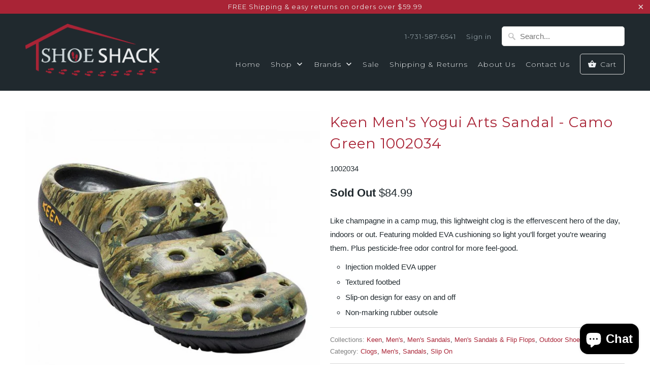

--- FILE ---
content_type: text/html; charset=utf-8
request_url: https://shoeshackonline.com/products/keen-mens-yogui-arts-sandal-camo-green-1002034
body_size: 22814
content:
<!DOCTYPE html>
<!--[if lt IE 7 ]><html class="ie ie6" lang="en"> <![endif]-->
<!--[if IE 7 ]><html class="ie ie7" lang="en"> <![endif]-->
<!--[if IE 8 ]><html class="ie ie8" lang="en"> <![endif]-->
<!--[if IE 9 ]><html class="ie ie9" lang="en"> <![endif]-->
<!--[if (gte IE 10)|!(IE)]><!--><html lang="en"> <!--<![endif]-->
  <head>
    <meta charset="utf-8">
    <meta http-equiv="cleartype" content="on">
    <meta name="robots" content="index,follow">

    
    <title>Keen Men&#39;s Yogui Arts Sandal - Camo Green 1002034 - ShoeShackOnline</title>

    
      <meta name="description" content="Like champagne in a camp mug, this lightweight clog is the effervescent hero of the day, indoors or out. Featuring molded EVA cushioning so light you’ll forget you’re wearing them. Plus pesticide-free odor control for more feel-good. Injection molded EVA upper Textured footbed Slip-on design for easy on and off Non-mar" />
    

    <!-- Custom Fonts -->
    
      <link href="//fonts.googleapis.com/css?family=.|Glegoo:light,normal,bold|Montserrat:light,normal,bold|Montserrat:light,normal,bold|Montserrat:light,normal,bold|" rel="stylesheet" type="text/css" />
    

    

<meta name="author" content="ShoeShackOnline">
<meta property="og:url" content="https://shoeshackonline.com/products/keen-mens-yogui-arts-sandal-camo-green-1002034">
<meta property="og:site_name" content="ShoeShackOnline">


  <meta property="og:type" content="product">
  <meta property="og:title" content="Keen Men&#39;s Yogui Arts Sandal - Camo Green 1002034">
  
    <meta property="og:image" content="http://shoeshackonline.com/cdn/shop/products/1002034_600x.jpg?v=1634330340">
    <meta property="og:image:secure_url" content="https://shoeshackonline.com/cdn/shop/products/1002034_600x.jpg?v=1634330340">
    
  
    <meta property="og:image" content="http://shoeshackonline.com/cdn/shop/products/1002034-2_600x.jpg?v=1634330340">
    <meta property="og:image:secure_url" content="https://shoeshackonline.com/cdn/shop/products/1002034-2_600x.jpg?v=1634330340">
    
  
    <meta property="og:image" content="http://shoeshackonline.com/cdn/shop/products/1002034-3_600x.jpg?v=1634330340">
    <meta property="og:image:secure_url" content="https://shoeshackonline.com/cdn/shop/products/1002034-3_600x.jpg?v=1634330340">
    
  
  <meta property="og:price:amount" content="84.99">
  <meta property="og:price:currency" content="USD">


  <meta property="og:description" content="Like champagne in a camp mug, this lightweight clog is the effervescent hero of the day, indoors or out. Featuring molded EVA cushioning so light you’ll forget you’re wearing them. Plus pesticide-free odor control for more feel-good. Injection molded EVA upper Textured footbed Slip-on design for easy on and off Non-mar">




<meta name="twitter:card" content="summary">

  <meta name="twitter:title" content="Keen Men's Yogui Arts Sandal - Camo Green 1002034">
  <meta name="twitter:description" content="Like champagne in a camp mug, this lightweight clog is the effervescent hero of the day, indoors or out. Featuring molded EVA cushioning so light you’ll forget you’re wearing them. Plus pesticide-free odor control for more feel-good.

Injection molded EVA upper
Textured footbed
Slip-on design for easy on and off
Non-marking rubber outsole
">
  <meta name="twitter:image" content="https://shoeshackonline.com/cdn/shop/products/1002034_240x.jpg?v=1634330340">
  <meta name="twitter:image:width" content="240">
  <meta name="twitter:image:height" content="240">


    
    

    <!-- Mobile Specific Metas -->
    <meta name="HandheldFriendly" content="True">
    <meta name="MobileOptimized" content="320">
    <meta name="viewport" content="width=device-width,initial-scale=1">
    <meta name="theme-color" content="#ffffff">

    <!-- Stylesheets for Mobilia 5.1.9 -->
    <link href="//shoeshackonline.com/cdn/shop/t/7/assets/styles.scss.css?v=38715185122990295661703719830" rel="stylesheet" type="text/css" media="all" />

    <!-- Icons -->
    
      <link rel="shortcut icon" type="image/x-icon" href="//shoeshackonline.com/cdn/shop/t/7/assets/favicon.png?v=19929533371748553511496266788">
    
    <link rel="canonical" href="https://shoeshackonline.com/products/keen-mens-yogui-arts-sandal-camo-green-1002034" />

    

    <script src="//shoeshackonline.com/cdn/shop/t/7/assets/app.js?v=15905943290644187861496267817" type="text/javascript"></script>
    <script>window.performance && window.performance.mark && window.performance.mark('shopify.content_for_header.start');</script><meta name="google-site-verification" content="_q3yfcUBfT9FKkSjbjoldERW_VrZKt0IZzfBpdOxeOA">
<meta name="facebook-domain-verification" content="7yravhwp89kji1v9r190fb7sq6dka2">
<meta id="shopify-digital-wallet" name="shopify-digital-wallet" content="/15291243/digital_wallets/dialog">
<meta name="shopify-checkout-api-token" content="46e0ba78f8d93d2fe130b9f8720276f5">
<meta id="in-context-paypal-metadata" data-shop-id="15291243" data-venmo-supported="false" data-environment="production" data-locale="en_US" data-paypal-v4="true" data-currency="USD">
<link rel="alternate" type="application/json+oembed" href="https://shoeshackonline.com/products/keen-mens-yogui-arts-sandal-camo-green-1002034.oembed">
<script async="async" src="/checkouts/internal/preloads.js?locale=en-US"></script>
<link rel="preconnect" href="https://shop.app" crossorigin="anonymous">
<script async="async" src="https://shop.app/checkouts/internal/preloads.js?locale=en-US&shop_id=15291243" crossorigin="anonymous"></script>
<script id="apple-pay-shop-capabilities" type="application/json">{"shopId":15291243,"countryCode":"US","currencyCode":"USD","merchantCapabilities":["supports3DS"],"merchantId":"gid:\/\/shopify\/Shop\/15291243","merchantName":"ShoeShackOnline","requiredBillingContactFields":["postalAddress","email","phone"],"requiredShippingContactFields":["postalAddress","email","phone"],"shippingType":"shipping","supportedNetworks":["visa","masterCard","amex","discover","elo","jcb"],"total":{"type":"pending","label":"ShoeShackOnline","amount":"1.00"},"shopifyPaymentsEnabled":true,"supportsSubscriptions":true}</script>
<script id="shopify-features" type="application/json">{"accessToken":"46e0ba78f8d93d2fe130b9f8720276f5","betas":["rich-media-storefront-analytics"],"domain":"shoeshackonline.com","predictiveSearch":true,"shopId":15291243,"locale":"en"}</script>
<script>var Shopify = Shopify || {};
Shopify.shop = "shoeshackonline.myshopify.com";
Shopify.locale = "en";
Shopify.currency = {"active":"USD","rate":"1.0"};
Shopify.country = "US";
Shopify.theme = {"name":"Copy of Mobilia-May-31-2017 (Current)","id":182900049,"schema_name":"Mobilia","schema_version":"5.1.9","theme_store_id":null,"role":"main"};
Shopify.theme.handle = "null";
Shopify.theme.style = {"id":null,"handle":null};
Shopify.cdnHost = "shoeshackonline.com/cdn";
Shopify.routes = Shopify.routes || {};
Shopify.routes.root = "/";</script>
<script type="module">!function(o){(o.Shopify=o.Shopify||{}).modules=!0}(window);</script>
<script>!function(o){function n(){var o=[];function n(){o.push(Array.prototype.slice.apply(arguments))}return n.q=o,n}var t=o.Shopify=o.Shopify||{};t.loadFeatures=n(),t.autoloadFeatures=n()}(window);</script>
<script>
  window.ShopifyPay = window.ShopifyPay || {};
  window.ShopifyPay.apiHost = "shop.app\/pay";
  window.ShopifyPay.redirectState = null;
</script>
<script id="shop-js-analytics" type="application/json">{"pageType":"product"}</script>
<script defer="defer" async type="module" src="//shoeshackonline.com/cdn/shopifycloud/shop-js/modules/v2/client.init-shop-cart-sync_C5BV16lS.en.esm.js"></script>
<script defer="defer" async type="module" src="//shoeshackonline.com/cdn/shopifycloud/shop-js/modules/v2/chunk.common_CygWptCX.esm.js"></script>
<script type="module">
  await import("//shoeshackonline.com/cdn/shopifycloud/shop-js/modules/v2/client.init-shop-cart-sync_C5BV16lS.en.esm.js");
await import("//shoeshackonline.com/cdn/shopifycloud/shop-js/modules/v2/chunk.common_CygWptCX.esm.js");

  window.Shopify.SignInWithShop?.initShopCartSync?.({"fedCMEnabled":true,"windoidEnabled":true});

</script>
<script>
  window.Shopify = window.Shopify || {};
  if (!window.Shopify.featureAssets) window.Shopify.featureAssets = {};
  window.Shopify.featureAssets['shop-js'] = {"shop-cart-sync":["modules/v2/client.shop-cart-sync_ZFArdW7E.en.esm.js","modules/v2/chunk.common_CygWptCX.esm.js"],"init-fed-cm":["modules/v2/client.init-fed-cm_CmiC4vf6.en.esm.js","modules/v2/chunk.common_CygWptCX.esm.js"],"shop-button":["modules/v2/client.shop-button_tlx5R9nI.en.esm.js","modules/v2/chunk.common_CygWptCX.esm.js"],"shop-cash-offers":["modules/v2/client.shop-cash-offers_DOA2yAJr.en.esm.js","modules/v2/chunk.common_CygWptCX.esm.js","modules/v2/chunk.modal_D71HUcav.esm.js"],"init-windoid":["modules/v2/client.init-windoid_sURxWdc1.en.esm.js","modules/v2/chunk.common_CygWptCX.esm.js"],"shop-toast-manager":["modules/v2/client.shop-toast-manager_ClPi3nE9.en.esm.js","modules/v2/chunk.common_CygWptCX.esm.js"],"init-shop-email-lookup-coordinator":["modules/v2/client.init-shop-email-lookup-coordinator_B8hsDcYM.en.esm.js","modules/v2/chunk.common_CygWptCX.esm.js"],"init-shop-cart-sync":["modules/v2/client.init-shop-cart-sync_C5BV16lS.en.esm.js","modules/v2/chunk.common_CygWptCX.esm.js"],"avatar":["modules/v2/client.avatar_BTnouDA3.en.esm.js"],"pay-button":["modules/v2/client.pay-button_FdsNuTd3.en.esm.js","modules/v2/chunk.common_CygWptCX.esm.js"],"init-customer-accounts":["modules/v2/client.init-customer-accounts_DxDtT_ad.en.esm.js","modules/v2/client.shop-login-button_C5VAVYt1.en.esm.js","modules/v2/chunk.common_CygWptCX.esm.js","modules/v2/chunk.modal_D71HUcav.esm.js"],"init-shop-for-new-customer-accounts":["modules/v2/client.init-shop-for-new-customer-accounts_ChsxoAhi.en.esm.js","modules/v2/client.shop-login-button_C5VAVYt1.en.esm.js","modules/v2/chunk.common_CygWptCX.esm.js","modules/v2/chunk.modal_D71HUcav.esm.js"],"shop-login-button":["modules/v2/client.shop-login-button_C5VAVYt1.en.esm.js","modules/v2/chunk.common_CygWptCX.esm.js","modules/v2/chunk.modal_D71HUcav.esm.js"],"init-customer-accounts-sign-up":["modules/v2/client.init-customer-accounts-sign-up_CPSyQ0Tj.en.esm.js","modules/v2/client.shop-login-button_C5VAVYt1.en.esm.js","modules/v2/chunk.common_CygWptCX.esm.js","modules/v2/chunk.modal_D71HUcav.esm.js"],"shop-follow-button":["modules/v2/client.shop-follow-button_Cva4Ekp9.en.esm.js","modules/v2/chunk.common_CygWptCX.esm.js","modules/v2/chunk.modal_D71HUcav.esm.js"],"checkout-modal":["modules/v2/client.checkout-modal_BPM8l0SH.en.esm.js","modules/v2/chunk.common_CygWptCX.esm.js","modules/v2/chunk.modal_D71HUcav.esm.js"],"lead-capture":["modules/v2/client.lead-capture_Bi8yE_yS.en.esm.js","modules/v2/chunk.common_CygWptCX.esm.js","modules/v2/chunk.modal_D71HUcav.esm.js"],"shop-login":["modules/v2/client.shop-login_D6lNrXab.en.esm.js","modules/v2/chunk.common_CygWptCX.esm.js","modules/v2/chunk.modal_D71HUcav.esm.js"],"payment-terms":["modules/v2/client.payment-terms_CZxnsJam.en.esm.js","modules/v2/chunk.common_CygWptCX.esm.js","modules/v2/chunk.modal_D71HUcav.esm.js"]};
</script>
<script id="__st">var __st={"a":15291243,"offset":-21600,"reqid":"eb8bd654-4f88-42e3-89d3-dc2e3b733ef1-1768646385","pageurl":"shoeshackonline.com\/products\/keen-mens-yogui-arts-sandal-camo-green-1002034","u":"c660af8405d7","p":"product","rtyp":"product","rid":6600449785927};</script>
<script>window.ShopifyPaypalV4VisibilityTracking = true;</script>
<script id="captcha-bootstrap">!function(){'use strict';const t='contact',e='account',n='new_comment',o=[[t,t],['blogs',n],['comments',n],[t,'customer']],c=[[e,'customer_login'],[e,'guest_login'],[e,'recover_customer_password'],[e,'create_customer']],r=t=>t.map((([t,e])=>`form[action*='/${t}']:not([data-nocaptcha='true']) input[name='form_type'][value='${e}']`)).join(','),a=t=>()=>t?[...document.querySelectorAll(t)].map((t=>t.form)):[];function s(){const t=[...o],e=r(t);return a(e)}const i='password',u='form_key',d=['recaptcha-v3-token','g-recaptcha-response','h-captcha-response',i],f=()=>{try{return window.sessionStorage}catch{return}},m='__shopify_v',_=t=>t.elements[u];function p(t,e,n=!1){try{const o=window.sessionStorage,c=JSON.parse(o.getItem(e)),{data:r}=function(t){const{data:e,action:n}=t;return t[m]||n?{data:e,action:n}:{data:t,action:n}}(c);for(const[e,n]of Object.entries(r))t.elements[e]&&(t.elements[e].value=n);n&&o.removeItem(e)}catch(o){console.error('form repopulation failed',{error:o})}}const l='form_type',E='cptcha';function T(t){t.dataset[E]=!0}const w=window,h=w.document,L='Shopify',v='ce_forms',y='captcha';let A=!1;((t,e)=>{const n=(g='f06e6c50-85a8-45c8-87d0-21a2b65856fe',I='https://cdn.shopify.com/shopifycloud/storefront-forms-hcaptcha/ce_storefront_forms_captcha_hcaptcha.v1.5.2.iife.js',D={infoText:'Protected by hCaptcha',privacyText:'Privacy',termsText:'Terms'},(t,e,n)=>{const o=w[L][v],c=o.bindForm;if(c)return c(t,g,e,D).then(n);var r;o.q.push([[t,g,e,D],n]),r=I,A||(h.body.append(Object.assign(h.createElement('script'),{id:'captcha-provider',async:!0,src:r})),A=!0)});var g,I,D;w[L]=w[L]||{},w[L][v]=w[L][v]||{},w[L][v].q=[],w[L][y]=w[L][y]||{},w[L][y].protect=function(t,e){n(t,void 0,e),T(t)},Object.freeze(w[L][y]),function(t,e,n,w,h,L){const[v,y,A,g]=function(t,e,n){const i=e?o:[],u=t?c:[],d=[...i,...u],f=r(d),m=r(i),_=r(d.filter((([t,e])=>n.includes(e))));return[a(f),a(m),a(_),s()]}(w,h,L),I=t=>{const e=t.target;return e instanceof HTMLFormElement?e:e&&e.form},D=t=>v().includes(t);t.addEventListener('submit',(t=>{const e=I(t);if(!e)return;const n=D(e)&&!e.dataset.hcaptchaBound&&!e.dataset.recaptchaBound,o=_(e),c=g().includes(e)&&(!o||!o.value);(n||c)&&t.preventDefault(),c&&!n&&(function(t){try{if(!f())return;!function(t){const e=f();if(!e)return;const n=_(t);if(!n)return;const o=n.value;o&&e.removeItem(o)}(t);const e=Array.from(Array(32),(()=>Math.random().toString(36)[2])).join('');!function(t,e){_(t)||t.append(Object.assign(document.createElement('input'),{type:'hidden',name:u})),t.elements[u].value=e}(t,e),function(t,e){const n=f();if(!n)return;const o=[...t.querySelectorAll(`input[type='${i}']`)].map((({name:t})=>t)),c=[...d,...o],r={};for(const[a,s]of new FormData(t).entries())c.includes(a)||(r[a]=s);n.setItem(e,JSON.stringify({[m]:1,action:t.action,data:r}))}(t,e)}catch(e){console.error('failed to persist form',e)}}(e),e.submit())}));const S=(t,e)=>{t&&!t.dataset[E]&&(n(t,e.some((e=>e===t))),T(t))};for(const o of['focusin','change'])t.addEventListener(o,(t=>{const e=I(t);D(e)&&S(e,y())}));const B=e.get('form_key'),M=e.get(l),P=B&&M;t.addEventListener('DOMContentLoaded',(()=>{const t=y();if(P)for(const e of t)e.elements[l].value===M&&p(e,B);[...new Set([...A(),...v().filter((t=>'true'===t.dataset.shopifyCaptcha))])].forEach((e=>S(e,t)))}))}(h,new URLSearchParams(w.location.search),n,t,e,['guest_login'])})(!0,!0)}();</script>
<script integrity="sha256-4kQ18oKyAcykRKYeNunJcIwy7WH5gtpwJnB7kiuLZ1E=" data-source-attribution="shopify.loadfeatures" defer="defer" src="//shoeshackonline.com/cdn/shopifycloud/storefront/assets/storefront/load_feature-a0a9edcb.js" crossorigin="anonymous"></script>
<script crossorigin="anonymous" defer="defer" src="//shoeshackonline.com/cdn/shopifycloud/storefront/assets/shopify_pay/storefront-65b4c6d7.js?v=20250812"></script>
<script data-source-attribution="shopify.dynamic_checkout.dynamic.init">var Shopify=Shopify||{};Shopify.PaymentButton=Shopify.PaymentButton||{isStorefrontPortableWallets:!0,init:function(){window.Shopify.PaymentButton.init=function(){};var t=document.createElement("script");t.src="https://shoeshackonline.com/cdn/shopifycloud/portable-wallets/latest/portable-wallets.en.js",t.type="module",document.head.appendChild(t)}};
</script>
<script data-source-attribution="shopify.dynamic_checkout.buyer_consent">
  function portableWalletsHideBuyerConsent(e){var t=document.getElementById("shopify-buyer-consent"),n=document.getElementById("shopify-subscription-policy-button");t&&n&&(t.classList.add("hidden"),t.setAttribute("aria-hidden","true"),n.removeEventListener("click",e))}function portableWalletsShowBuyerConsent(e){var t=document.getElementById("shopify-buyer-consent"),n=document.getElementById("shopify-subscription-policy-button");t&&n&&(t.classList.remove("hidden"),t.removeAttribute("aria-hidden"),n.addEventListener("click",e))}window.Shopify?.PaymentButton&&(window.Shopify.PaymentButton.hideBuyerConsent=portableWalletsHideBuyerConsent,window.Shopify.PaymentButton.showBuyerConsent=portableWalletsShowBuyerConsent);
</script>
<script data-source-attribution="shopify.dynamic_checkout.cart.bootstrap">document.addEventListener("DOMContentLoaded",(function(){function t(){return document.querySelector("shopify-accelerated-checkout-cart, shopify-accelerated-checkout")}if(t())Shopify.PaymentButton.init();else{new MutationObserver((function(e,n){t()&&(Shopify.PaymentButton.init(),n.disconnect())})).observe(document.body,{childList:!0,subtree:!0})}}));
</script>
<link id="shopify-accelerated-checkout-styles" rel="stylesheet" media="screen" href="https://shoeshackonline.com/cdn/shopifycloud/portable-wallets/latest/accelerated-checkout-backwards-compat.css" crossorigin="anonymous">
<style id="shopify-accelerated-checkout-cart">
        #shopify-buyer-consent {
  margin-top: 1em;
  display: inline-block;
  width: 100%;
}

#shopify-buyer-consent.hidden {
  display: none;
}

#shopify-subscription-policy-button {
  background: none;
  border: none;
  padding: 0;
  text-decoration: underline;
  font-size: inherit;
  cursor: pointer;
}

#shopify-subscription-policy-button::before {
  box-shadow: none;
}

      </style>

<script>window.performance && window.performance.mark && window.performance.mark('shopify.content_for_header.end');</script>
  <script src="https://cdn.shopify.com/extensions/7bc9bb47-adfa-4267-963e-cadee5096caf/inbox-1252/assets/inbox-chat-loader.js" type="text/javascript" defer="defer"></script>
<link href="https://monorail-edge.shopifysvc.com" rel="dns-prefetch">
<script>(function(){if ("sendBeacon" in navigator && "performance" in window) {try {var session_token_from_headers = performance.getEntriesByType('navigation')[0].serverTiming.find(x => x.name == '_s').description;} catch {var session_token_from_headers = undefined;}var session_cookie_matches = document.cookie.match(/_shopify_s=([^;]*)/);var session_token_from_cookie = session_cookie_matches && session_cookie_matches.length === 2 ? session_cookie_matches[1] : "";var session_token = session_token_from_headers || session_token_from_cookie || "";function handle_abandonment_event(e) {var entries = performance.getEntries().filter(function(entry) {return /monorail-edge.shopifysvc.com/.test(entry.name);});if (!window.abandonment_tracked && entries.length === 0) {window.abandonment_tracked = true;var currentMs = Date.now();var navigation_start = performance.timing.navigationStart;var payload = {shop_id: 15291243,url: window.location.href,navigation_start,duration: currentMs - navigation_start,session_token,page_type: "product"};window.navigator.sendBeacon("https://monorail-edge.shopifysvc.com/v1/produce", JSON.stringify({schema_id: "online_store_buyer_site_abandonment/1.1",payload: payload,metadata: {event_created_at_ms: currentMs,event_sent_at_ms: currentMs}}));}}window.addEventListener('pagehide', handle_abandonment_event);}}());</script>
<script id="web-pixels-manager-setup">(function e(e,d,r,n,o){if(void 0===o&&(o={}),!Boolean(null===(a=null===(i=window.Shopify)||void 0===i?void 0:i.analytics)||void 0===a?void 0:a.replayQueue)){var i,a;window.Shopify=window.Shopify||{};var t=window.Shopify;t.analytics=t.analytics||{};var s=t.analytics;s.replayQueue=[],s.publish=function(e,d,r){return s.replayQueue.push([e,d,r]),!0};try{self.performance.mark("wpm:start")}catch(e){}var l=function(){var e={modern:/Edge?\/(1{2}[4-9]|1[2-9]\d|[2-9]\d{2}|\d{4,})\.\d+(\.\d+|)|Firefox\/(1{2}[4-9]|1[2-9]\d|[2-9]\d{2}|\d{4,})\.\d+(\.\d+|)|Chrom(ium|e)\/(9{2}|\d{3,})\.\d+(\.\d+|)|(Maci|X1{2}).+ Version\/(15\.\d+|(1[6-9]|[2-9]\d|\d{3,})\.\d+)([,.]\d+|)( \(\w+\)|)( Mobile\/\w+|) Safari\/|Chrome.+OPR\/(9{2}|\d{3,})\.\d+\.\d+|(CPU[ +]OS|iPhone[ +]OS|CPU[ +]iPhone|CPU IPhone OS|CPU iPad OS)[ +]+(15[._]\d+|(1[6-9]|[2-9]\d|\d{3,})[._]\d+)([._]\d+|)|Android:?[ /-](13[3-9]|1[4-9]\d|[2-9]\d{2}|\d{4,})(\.\d+|)(\.\d+|)|Android.+Firefox\/(13[5-9]|1[4-9]\d|[2-9]\d{2}|\d{4,})\.\d+(\.\d+|)|Android.+Chrom(ium|e)\/(13[3-9]|1[4-9]\d|[2-9]\d{2}|\d{4,})\.\d+(\.\d+|)|SamsungBrowser\/([2-9]\d|\d{3,})\.\d+/,legacy:/Edge?\/(1[6-9]|[2-9]\d|\d{3,})\.\d+(\.\d+|)|Firefox\/(5[4-9]|[6-9]\d|\d{3,})\.\d+(\.\d+|)|Chrom(ium|e)\/(5[1-9]|[6-9]\d|\d{3,})\.\d+(\.\d+|)([\d.]+$|.*Safari\/(?![\d.]+ Edge\/[\d.]+$))|(Maci|X1{2}).+ Version\/(10\.\d+|(1[1-9]|[2-9]\d|\d{3,})\.\d+)([,.]\d+|)( \(\w+\)|)( Mobile\/\w+|) Safari\/|Chrome.+OPR\/(3[89]|[4-9]\d|\d{3,})\.\d+\.\d+|(CPU[ +]OS|iPhone[ +]OS|CPU[ +]iPhone|CPU IPhone OS|CPU iPad OS)[ +]+(10[._]\d+|(1[1-9]|[2-9]\d|\d{3,})[._]\d+)([._]\d+|)|Android:?[ /-](13[3-9]|1[4-9]\d|[2-9]\d{2}|\d{4,})(\.\d+|)(\.\d+|)|Mobile Safari.+OPR\/([89]\d|\d{3,})\.\d+\.\d+|Android.+Firefox\/(13[5-9]|1[4-9]\d|[2-9]\d{2}|\d{4,})\.\d+(\.\d+|)|Android.+Chrom(ium|e)\/(13[3-9]|1[4-9]\d|[2-9]\d{2}|\d{4,})\.\d+(\.\d+|)|Android.+(UC? ?Browser|UCWEB|U3)[ /]?(15\.([5-9]|\d{2,})|(1[6-9]|[2-9]\d|\d{3,})\.\d+)\.\d+|SamsungBrowser\/(5\.\d+|([6-9]|\d{2,})\.\d+)|Android.+MQ{2}Browser\/(14(\.(9|\d{2,})|)|(1[5-9]|[2-9]\d|\d{3,})(\.\d+|))(\.\d+|)|K[Aa][Ii]OS\/(3\.\d+|([4-9]|\d{2,})\.\d+)(\.\d+|)/},d=e.modern,r=e.legacy,n=navigator.userAgent;return n.match(d)?"modern":n.match(r)?"legacy":"unknown"}(),u="modern"===l?"modern":"legacy",c=(null!=n?n:{modern:"",legacy:""})[u],f=function(e){return[e.baseUrl,"/wpm","/b",e.hashVersion,"modern"===e.buildTarget?"m":"l",".js"].join("")}({baseUrl:d,hashVersion:r,buildTarget:u}),m=function(e){var d=e.version,r=e.bundleTarget,n=e.surface,o=e.pageUrl,i=e.monorailEndpoint;return{emit:function(e){var a=e.status,t=e.errorMsg,s=(new Date).getTime(),l=JSON.stringify({metadata:{event_sent_at_ms:s},events:[{schema_id:"web_pixels_manager_load/3.1",payload:{version:d,bundle_target:r,page_url:o,status:a,surface:n,error_msg:t},metadata:{event_created_at_ms:s}}]});if(!i)return console&&console.warn&&console.warn("[Web Pixels Manager] No Monorail endpoint provided, skipping logging."),!1;try{return self.navigator.sendBeacon.bind(self.navigator)(i,l)}catch(e){}var u=new XMLHttpRequest;try{return u.open("POST",i,!0),u.setRequestHeader("Content-Type","text/plain"),u.send(l),!0}catch(e){return console&&console.warn&&console.warn("[Web Pixels Manager] Got an unhandled error while logging to Monorail."),!1}}}}({version:r,bundleTarget:l,surface:e.surface,pageUrl:self.location.href,monorailEndpoint:e.monorailEndpoint});try{o.browserTarget=l,function(e){var d=e.src,r=e.async,n=void 0===r||r,o=e.onload,i=e.onerror,a=e.sri,t=e.scriptDataAttributes,s=void 0===t?{}:t,l=document.createElement("script"),u=document.querySelector("head"),c=document.querySelector("body");if(l.async=n,l.src=d,a&&(l.integrity=a,l.crossOrigin="anonymous"),s)for(var f in s)if(Object.prototype.hasOwnProperty.call(s,f))try{l.dataset[f]=s[f]}catch(e){}if(o&&l.addEventListener("load",o),i&&l.addEventListener("error",i),u)u.appendChild(l);else{if(!c)throw new Error("Did not find a head or body element to append the script");c.appendChild(l)}}({src:f,async:!0,onload:function(){if(!function(){var e,d;return Boolean(null===(d=null===(e=window.Shopify)||void 0===e?void 0:e.analytics)||void 0===d?void 0:d.initialized)}()){var d=window.webPixelsManager.init(e)||void 0;if(d){var r=window.Shopify.analytics;r.replayQueue.forEach((function(e){var r=e[0],n=e[1],o=e[2];d.publishCustomEvent(r,n,o)})),r.replayQueue=[],r.publish=d.publishCustomEvent,r.visitor=d.visitor,r.initialized=!0}}},onerror:function(){return m.emit({status:"failed",errorMsg:"".concat(f," has failed to load")})},sri:function(e){var d=/^sha384-[A-Za-z0-9+/=]+$/;return"string"==typeof e&&d.test(e)}(c)?c:"",scriptDataAttributes:o}),m.emit({status:"loading"})}catch(e){m.emit({status:"failed",errorMsg:(null==e?void 0:e.message)||"Unknown error"})}}})({shopId: 15291243,storefrontBaseUrl: "https://shoeshackonline.com",extensionsBaseUrl: "https://extensions.shopifycdn.com/cdn/shopifycloud/web-pixels-manager",monorailEndpoint: "https://monorail-edge.shopifysvc.com/unstable/produce_batch",surface: "storefront-renderer",enabledBetaFlags: ["2dca8a86"],webPixelsConfigList: [{"id":"959676712","configuration":"{\"ti\":\"187163970\",\"endpoint\":\"https:\/\/bat.bing.com\/action\/0\"}","eventPayloadVersion":"v1","runtimeContext":"STRICT","scriptVersion":"5ee93563fe31b11d2d65e2f09a5229dc","type":"APP","apiClientId":2997493,"privacyPurposes":["ANALYTICS","MARKETING","SALE_OF_DATA"],"dataSharingAdjustments":{"protectedCustomerApprovalScopes":["read_customer_personal_data"]}},{"id":"757891368","configuration":"{\"config\":\"{\\\"pixel_id\\\":\\\"G-JM0KNZY3RV\\\",\\\"google_tag_ids\\\":[\\\"G-JM0KNZY3RV\\\",\\\"AW-1070770944\\\",\\\"GT-M39SQ4B\\\"],\\\"target_country\\\":\\\"US\\\",\\\"gtag_events\\\":[{\\\"type\\\":\\\"begin_checkout\\\",\\\"action_label\\\":[\\\"G-JM0KNZY3RV\\\",\\\"AW-1070770944\\\/HkxDCMST0u4ZEIDWyv4D\\\"]},{\\\"type\\\":\\\"search\\\",\\\"action_label\\\":[\\\"G-JM0KNZY3RV\\\",\\\"AW-1070770944\\\/8MpkCL6T0u4ZEIDWyv4D\\\"]},{\\\"type\\\":\\\"view_item\\\",\\\"action_label\\\":[\\\"G-JM0KNZY3RV\\\",\\\"AW-1070770944\\\/YREmCLuT0u4ZEIDWyv4D\\\",\\\"MC-GEPBZ2GLJ6\\\"]},{\\\"type\\\":\\\"purchase\\\",\\\"action_label\\\":[\\\"G-JM0KNZY3RV\\\",\\\"AW-1070770944\\\/60o9CMSE0u4ZEIDWyv4D\\\",\\\"MC-GEPBZ2GLJ6\\\"]},{\\\"type\\\":\\\"page_view\\\",\\\"action_label\\\":[\\\"G-JM0KNZY3RV\\\",\\\"AW-1070770944\\\/8fYzCMeE0u4ZEIDWyv4D\\\",\\\"MC-GEPBZ2GLJ6\\\"]},{\\\"type\\\":\\\"add_payment_info\\\",\\\"action_label\\\":[\\\"G-JM0KNZY3RV\\\",\\\"AW-1070770944\\\/N59bCMeT0u4ZEIDWyv4D\\\"]},{\\\"type\\\":\\\"add_to_cart\\\",\\\"action_label\\\":[\\\"G-JM0KNZY3RV\\\",\\\"AW-1070770944\\\/LeWDCMGT0u4ZEIDWyv4D\\\"]}],\\\"enable_monitoring_mode\\\":false}\"}","eventPayloadVersion":"v1","runtimeContext":"OPEN","scriptVersion":"b2a88bafab3e21179ed38636efcd8a93","type":"APP","apiClientId":1780363,"privacyPurposes":[],"dataSharingAdjustments":{"protectedCustomerApprovalScopes":["read_customer_address","read_customer_email","read_customer_name","read_customer_personal_data","read_customer_phone"]}},{"id":"501612840","configuration":"{\"pixel_id\":\"2969058869845025\",\"pixel_type\":\"facebook_pixel\",\"metaapp_system_user_token\":\"-\"}","eventPayloadVersion":"v1","runtimeContext":"OPEN","scriptVersion":"ca16bc87fe92b6042fbaa3acc2fbdaa6","type":"APP","apiClientId":2329312,"privacyPurposes":["ANALYTICS","MARKETING","SALE_OF_DATA"],"dataSharingAdjustments":{"protectedCustomerApprovalScopes":["read_customer_address","read_customer_email","read_customer_name","read_customer_personal_data","read_customer_phone"]}},{"id":"shopify-app-pixel","configuration":"{}","eventPayloadVersion":"v1","runtimeContext":"STRICT","scriptVersion":"0450","apiClientId":"shopify-pixel","type":"APP","privacyPurposes":["ANALYTICS","MARKETING"]},{"id":"shopify-custom-pixel","eventPayloadVersion":"v1","runtimeContext":"LAX","scriptVersion":"0450","apiClientId":"shopify-pixel","type":"CUSTOM","privacyPurposes":["ANALYTICS","MARKETING"]}],isMerchantRequest: false,initData: {"shop":{"name":"ShoeShackOnline","paymentSettings":{"currencyCode":"USD"},"myshopifyDomain":"shoeshackonline.myshopify.com","countryCode":"US","storefrontUrl":"https:\/\/shoeshackonline.com"},"customer":null,"cart":null,"checkout":null,"productVariants":[{"price":{"amount":84.99,"currencyCode":"USD"},"product":{"title":"Keen Men's Yogui Arts Sandal - Camo Green 1002034","vendor":"Keen","id":"6600449785927","untranslatedTitle":"Keen Men's Yogui Arts Sandal - Camo Green 1002034","url":"\/products\/keen-mens-yogui-arts-sandal-camo-green-1002034","type":"Sandal"},"id":"39506740215879","image":{"src":"\/\/shoeshackonline.com\/cdn\/shop\/products\/1002034.jpg?v=1634330340"},"sku":"1002034","title":"9 \/ Camo Green","untranslatedTitle":"9 \/ Camo Green"},{"price":{"amount":84.99,"currencyCode":"USD"},"product":{"title":"Keen Men's Yogui Arts Sandal - Camo Green 1002034","vendor":"Keen","id":"6600449785927","untranslatedTitle":"Keen Men's Yogui Arts Sandal - Camo Green 1002034","url":"\/products\/keen-mens-yogui-arts-sandal-camo-green-1002034","type":"Sandal"},"id":"39506740248647","image":{"src":"\/\/shoeshackonline.com\/cdn\/shop\/products\/1002034.jpg?v=1634330340"},"sku":"1002034","title":"10 \/ Camo Green","untranslatedTitle":"10 \/ Camo Green"},{"price":{"amount":84.99,"currencyCode":"USD"},"product":{"title":"Keen Men's Yogui Arts Sandal - Camo Green 1002034","vendor":"Keen","id":"6600449785927","untranslatedTitle":"Keen Men's Yogui Arts Sandal - Camo Green 1002034","url":"\/products\/keen-mens-yogui-arts-sandal-camo-green-1002034","type":"Sandal"},"id":"39506740281415","image":{"src":"\/\/shoeshackonline.com\/cdn\/shop\/products\/1002034.jpg?v=1634330340"},"sku":"1002034","title":"11 \/ Camo Green","untranslatedTitle":"11 \/ Camo Green"},{"price":{"amount":84.99,"currencyCode":"USD"},"product":{"title":"Keen Men's Yogui Arts Sandal - Camo Green 1002034","vendor":"Keen","id":"6600449785927","untranslatedTitle":"Keen Men's Yogui Arts Sandal - Camo Green 1002034","url":"\/products\/keen-mens-yogui-arts-sandal-camo-green-1002034","type":"Sandal"},"id":"39506740314183","image":{"src":"\/\/shoeshackonline.com\/cdn\/shop\/products\/1002034.jpg?v=1634330340"},"sku":"1002034","title":"12 \/ Camo Green","untranslatedTitle":"12 \/ Camo Green"}],"purchasingCompany":null},},"https://shoeshackonline.com/cdn","fcfee988w5aeb613cpc8e4bc33m6693e112",{"modern":"","legacy":""},{"shopId":"15291243","storefrontBaseUrl":"https:\/\/shoeshackonline.com","extensionBaseUrl":"https:\/\/extensions.shopifycdn.com\/cdn\/shopifycloud\/web-pixels-manager","surface":"storefront-renderer","enabledBetaFlags":"[\"2dca8a86\"]","isMerchantRequest":"false","hashVersion":"fcfee988w5aeb613cpc8e4bc33m6693e112","publish":"custom","events":"[[\"page_viewed\",{}],[\"product_viewed\",{\"productVariant\":{\"price\":{\"amount\":84.99,\"currencyCode\":\"USD\"},\"product\":{\"title\":\"Keen Men's Yogui Arts Sandal - Camo Green 1002034\",\"vendor\":\"Keen\",\"id\":\"6600449785927\",\"untranslatedTitle\":\"Keen Men's Yogui Arts Sandal - Camo Green 1002034\",\"url\":\"\/products\/keen-mens-yogui-arts-sandal-camo-green-1002034\",\"type\":\"Sandal\"},\"id\":\"39506740215879\",\"image\":{\"src\":\"\/\/shoeshackonline.com\/cdn\/shop\/products\/1002034.jpg?v=1634330340\"},\"sku\":\"1002034\",\"title\":\"9 \/ Camo Green\",\"untranslatedTitle\":\"9 \/ Camo Green\"}}]]"});</script><script>
  window.ShopifyAnalytics = window.ShopifyAnalytics || {};
  window.ShopifyAnalytics.meta = window.ShopifyAnalytics.meta || {};
  window.ShopifyAnalytics.meta.currency = 'USD';
  var meta = {"product":{"id":6600449785927,"gid":"gid:\/\/shopify\/Product\/6600449785927","vendor":"Keen","type":"Sandal","handle":"keen-mens-yogui-arts-sandal-camo-green-1002034","variants":[{"id":39506740215879,"price":8499,"name":"Keen Men's Yogui Arts Sandal - Camo Green 1002034 - 9 \/ Camo Green","public_title":"9 \/ Camo Green","sku":"1002034"},{"id":39506740248647,"price":8499,"name":"Keen Men's Yogui Arts Sandal - Camo Green 1002034 - 10 \/ Camo Green","public_title":"10 \/ Camo Green","sku":"1002034"},{"id":39506740281415,"price":8499,"name":"Keen Men's Yogui Arts Sandal - Camo Green 1002034 - 11 \/ Camo Green","public_title":"11 \/ Camo Green","sku":"1002034"},{"id":39506740314183,"price":8499,"name":"Keen Men's Yogui Arts Sandal - Camo Green 1002034 - 12 \/ Camo Green","public_title":"12 \/ Camo Green","sku":"1002034"}],"remote":false},"page":{"pageType":"product","resourceType":"product","resourceId":6600449785927,"requestId":"eb8bd654-4f88-42e3-89d3-dc2e3b733ef1-1768646385"}};
  for (var attr in meta) {
    window.ShopifyAnalytics.meta[attr] = meta[attr];
  }
</script>
<script class="analytics">
  (function () {
    var customDocumentWrite = function(content) {
      var jquery = null;

      if (window.jQuery) {
        jquery = window.jQuery;
      } else if (window.Checkout && window.Checkout.$) {
        jquery = window.Checkout.$;
      }

      if (jquery) {
        jquery('body').append(content);
      }
    };

    var hasLoggedConversion = function(token) {
      if (token) {
        return document.cookie.indexOf('loggedConversion=' + token) !== -1;
      }
      return false;
    }

    var setCookieIfConversion = function(token) {
      if (token) {
        var twoMonthsFromNow = new Date(Date.now());
        twoMonthsFromNow.setMonth(twoMonthsFromNow.getMonth() + 2);

        document.cookie = 'loggedConversion=' + token + '; expires=' + twoMonthsFromNow;
      }
    }

    var trekkie = window.ShopifyAnalytics.lib = window.trekkie = window.trekkie || [];
    if (trekkie.integrations) {
      return;
    }
    trekkie.methods = [
      'identify',
      'page',
      'ready',
      'track',
      'trackForm',
      'trackLink'
    ];
    trekkie.factory = function(method) {
      return function() {
        var args = Array.prototype.slice.call(arguments);
        args.unshift(method);
        trekkie.push(args);
        return trekkie;
      };
    };
    for (var i = 0; i < trekkie.methods.length; i++) {
      var key = trekkie.methods[i];
      trekkie[key] = trekkie.factory(key);
    }
    trekkie.load = function(config) {
      trekkie.config = config || {};
      trekkie.config.initialDocumentCookie = document.cookie;
      var first = document.getElementsByTagName('script')[0];
      var script = document.createElement('script');
      script.type = 'text/javascript';
      script.onerror = function(e) {
        var scriptFallback = document.createElement('script');
        scriptFallback.type = 'text/javascript';
        scriptFallback.onerror = function(error) {
                var Monorail = {
      produce: function produce(monorailDomain, schemaId, payload) {
        var currentMs = new Date().getTime();
        var event = {
          schema_id: schemaId,
          payload: payload,
          metadata: {
            event_created_at_ms: currentMs,
            event_sent_at_ms: currentMs
          }
        };
        return Monorail.sendRequest("https://" + monorailDomain + "/v1/produce", JSON.stringify(event));
      },
      sendRequest: function sendRequest(endpointUrl, payload) {
        // Try the sendBeacon API
        if (window && window.navigator && typeof window.navigator.sendBeacon === 'function' && typeof window.Blob === 'function' && !Monorail.isIos12()) {
          var blobData = new window.Blob([payload], {
            type: 'text/plain'
          });

          if (window.navigator.sendBeacon(endpointUrl, blobData)) {
            return true;
          } // sendBeacon was not successful

        } // XHR beacon

        var xhr = new XMLHttpRequest();

        try {
          xhr.open('POST', endpointUrl);
          xhr.setRequestHeader('Content-Type', 'text/plain');
          xhr.send(payload);
        } catch (e) {
          console.log(e);
        }

        return false;
      },
      isIos12: function isIos12() {
        return window.navigator.userAgent.lastIndexOf('iPhone; CPU iPhone OS 12_') !== -1 || window.navigator.userAgent.lastIndexOf('iPad; CPU OS 12_') !== -1;
      }
    };
    Monorail.produce('monorail-edge.shopifysvc.com',
      'trekkie_storefront_load_errors/1.1',
      {shop_id: 15291243,
      theme_id: 182900049,
      app_name: "storefront",
      context_url: window.location.href,
      source_url: "//shoeshackonline.com/cdn/s/trekkie.storefront.cd680fe47e6c39ca5d5df5f0a32d569bc48c0f27.min.js"});

        };
        scriptFallback.async = true;
        scriptFallback.src = '//shoeshackonline.com/cdn/s/trekkie.storefront.cd680fe47e6c39ca5d5df5f0a32d569bc48c0f27.min.js';
        first.parentNode.insertBefore(scriptFallback, first);
      };
      script.async = true;
      script.src = '//shoeshackonline.com/cdn/s/trekkie.storefront.cd680fe47e6c39ca5d5df5f0a32d569bc48c0f27.min.js';
      first.parentNode.insertBefore(script, first);
    };
    trekkie.load(
      {"Trekkie":{"appName":"storefront","development":false,"defaultAttributes":{"shopId":15291243,"isMerchantRequest":null,"themeId":182900049,"themeCityHash":"2884558792477483295","contentLanguage":"en","currency":"USD","eventMetadataId":"4b38497b-936e-4a7a-976f-7baf2ec49e8d"},"isServerSideCookieWritingEnabled":true,"monorailRegion":"shop_domain","enabledBetaFlags":["65f19447"]},"Session Attribution":{},"S2S":{"facebookCapiEnabled":true,"source":"trekkie-storefront-renderer","apiClientId":580111}}
    );

    var loaded = false;
    trekkie.ready(function() {
      if (loaded) return;
      loaded = true;

      window.ShopifyAnalytics.lib = window.trekkie;

      var originalDocumentWrite = document.write;
      document.write = customDocumentWrite;
      try { window.ShopifyAnalytics.merchantGoogleAnalytics.call(this); } catch(error) {};
      document.write = originalDocumentWrite;

      window.ShopifyAnalytics.lib.page(null,{"pageType":"product","resourceType":"product","resourceId":6600449785927,"requestId":"eb8bd654-4f88-42e3-89d3-dc2e3b733ef1-1768646385","shopifyEmitted":true});

      var match = window.location.pathname.match(/checkouts\/(.+)\/(thank_you|post_purchase)/)
      var token = match? match[1]: undefined;
      if (!hasLoggedConversion(token)) {
        setCookieIfConversion(token);
        window.ShopifyAnalytics.lib.track("Viewed Product",{"currency":"USD","variantId":39506740215879,"productId":6600449785927,"productGid":"gid:\/\/shopify\/Product\/6600449785927","name":"Keen Men's Yogui Arts Sandal - Camo Green 1002034 - 9 \/ Camo Green","price":"84.99","sku":"1002034","brand":"Keen","variant":"9 \/ Camo Green","category":"Sandal","nonInteraction":true,"remote":false},undefined,undefined,{"shopifyEmitted":true});
      window.ShopifyAnalytics.lib.track("monorail:\/\/trekkie_storefront_viewed_product\/1.1",{"currency":"USD","variantId":39506740215879,"productId":6600449785927,"productGid":"gid:\/\/shopify\/Product\/6600449785927","name":"Keen Men's Yogui Arts Sandal - Camo Green 1002034 - 9 \/ Camo Green","price":"84.99","sku":"1002034","brand":"Keen","variant":"9 \/ Camo Green","category":"Sandal","nonInteraction":true,"remote":false,"referer":"https:\/\/shoeshackonline.com\/products\/keen-mens-yogui-arts-sandal-camo-green-1002034"});
      }
    });


        var eventsListenerScript = document.createElement('script');
        eventsListenerScript.async = true;
        eventsListenerScript.src = "//shoeshackonline.com/cdn/shopifycloud/storefront/assets/shop_events_listener-3da45d37.js";
        document.getElementsByTagName('head')[0].appendChild(eventsListenerScript);

})();</script>
  <script>
  if (!window.ga || (window.ga && typeof window.ga !== 'function')) {
    window.ga = function ga() {
      (window.ga.q = window.ga.q || []).push(arguments);
      if (window.Shopify && window.Shopify.analytics && typeof window.Shopify.analytics.publish === 'function') {
        window.Shopify.analytics.publish("ga_stub_called", {}, {sendTo: "google_osp_migration"});
      }
      console.error("Shopify's Google Analytics stub called with:", Array.from(arguments), "\nSee https://help.shopify.com/manual/promoting-marketing/pixels/pixel-migration#google for more information.");
    };
    if (window.Shopify && window.Shopify.analytics && typeof window.Shopify.analytics.publish === 'function') {
      window.Shopify.analytics.publish("ga_stub_initialized", {}, {sendTo: "google_osp_migration"});
    }
  }
</script>
<script
  defer
  src="https://shoeshackonline.com/cdn/shopifycloud/perf-kit/shopify-perf-kit-3.0.4.min.js"
  data-application="storefront-renderer"
  data-shop-id="15291243"
  data-render-region="gcp-us-central1"
  data-page-type="product"
  data-theme-instance-id="182900049"
  data-theme-name="Mobilia"
  data-theme-version="5.1.9"
  data-monorail-region="shop_domain"
  data-resource-timing-sampling-rate="10"
  data-shs="true"
  data-shs-beacon="true"
  data-shs-export-with-fetch="true"
  data-shs-logs-sample-rate="1"
  data-shs-beacon-endpoint="https://shoeshackonline.com/api/collect"
></script>
</head>
  <body class="product">

    <div id="shopify-section-header" class="shopify-section header-section">
  <div class="promo_banner js-promo_banner">
    
      <p>FREE Shipping & easy returns on orders over $59.99</p>
    
    <div class="promo_banner-close"></div>
  </div>


<div class="header header_border">
  <div class="container content">
    <div class="sixteen columns">
    <div class="four columns logo header-logo alpha">
      <a href="https://shoeshackonline.com" title="ShoeShackOnline">
        
          <img src="//shoeshackonline.com/cdn/shop/files/ShoeShackLogo_d8cdf08a-cf97-4908-a92a-ba9831b4f215_280x@2x.png?v=1613165246" alt="ShoeShackOnline" />
        
      </a>
    </div>

    <div class="twelve nav omega">
      <div class="mobile_hidden mobile_menu_container">
        <ul class="top_menu search_nav">
          
            <li><a href="tel:+17315876541">1-731-587-6541</a></li>
          
          
          
          
            
              <li>
                <a href="https://shoeshackonline.com/customer_authentication/redirect?locale=en&amp;region_country=US" id="customer_login_link">Sign in</a>
              </li>
            
          
          
          
            <li>
              <form class="search" action="/search">
                
                  <input type="hidden" name="type" value="product" />
                
                <input type="text" name="q" class="search_box" placeholder="Search..." value="" autocapitalize="off" autocomplete="off" autocorrect="off" />
              </form>
            </li>
          
        </ul>
        <ul class="main menu">
          
            
              <li><a href="/" >Home</a></li>
            
          
            
              <li class="dropdown"><a href="/collections" class="sub-menu  ">Shop <span class="icon-arrow-down"></span></a>
                <ul>
                  
                    
                    <li><a href="/collections/mens" class="sub-menu">Men's <span class="icon-arrow-right"></span></a>
                      <ul>
                        
                          <li><a href="/collections/mens-boots">Casual Boots</a></li>
                        
                          <li><a href="/collections/mens-clothing-workwear">Clothing/Workwear</a></li>
                        
                          <li><a href="/collections/mens-hiking-outdoor-shoes">Hiking/Outdoor</a></li>
                        
                          <li><a href="/collections/mens-sandals/Men's">Sandals</a></li>
                        
                          <li><a href="/collections/mens-sneakers-athletics">Sneakers & Athletics</a></li>
                        
                          <li><a href="/collections/oxfords-loafers">Oxfords & Loafers</a></li>
                        
                          <li><a href="/collections/mens-western-boots">Western Boots</a></li>
                        
                          <li><a href="/collections/mens-work-boots">Work Boots</a></li>
                        
                          <li><a href="/collections/mens">View All Men's</a></li>
                        
                      </ul>
                    </li>
                    
                  
                    
                    <li><a href="/collections/womens" class="sub-menu">Women's <span class="icon-arrow-right"></span></a>
                      <ul>
                        
                          <li><a href="/collections/womens-boots">Boots</a></li>
                        
                          <li><a href="/collections/womens-casual-outdoor-shoes">Casual Shoes</a></li>
                        
                          <li><a href="/collections/womens-clogs-mules">Clogs & Mules</a></li>
                        
                          <li><a href="/collections/womens-flats">Flats</a></li>
                        
                          <li><a href="/collections/womens-heels-pumps">Heels & Wedges</a></li>
                        
                          <li><a href="/collections/womens-outdoor-shoes">Hiking/Outdoor</a></li>
                        
                          <li><a href="/collections/womens-mary-janes">Mary Janes</a></li>
                        
                          <li><a href="/collections/womens-sandals">Sandals</a></li>
                        
                          <li><a href="/collections/womens-slip-ons">Slip-Ons</a></li>
                        
                          <li><a href="/collections/womens-sneakers">Sneakers & Athletics</a></li>
                        
                          <li><a href="/collections/womens">View All Women's</a></li>
                        
                      </ul>
                    </li>
                    
                  
                    
                    <li><a href="/collections/kids" class="sub-menu">Kid's <span class="icon-arrow-right"></span></a>
                      <ul>
                        
                          <li><a href="/collections/kids-boots">Boots</a></li>
                        
                          <li><a href="/collections/kids-casual-shoes">Casual Shoes</a></li>
                        
                          <li><a href="/collections/kids-dress-shoes">Dress Shoes</a></li>
                        
                          <li><a href="/collections/kids-hiking-outdoor">Hiking/Outdoor</a></li>
                        
                          <li><a href="/collections/kids-flip-flops-sandals">Flip-Flops & Sandals</a></li>
                        
                          <li><a href="/collections/kids-slip-on">Slip On</a></li>
                        
                          <li><a href="/collections/kids-sneakers-athletics">Sneakers & Athletics</a></li>
                        
                          <li><a href="/collections/kids">View All Kid's</a></li>
                        
                      </ul>
                    </li>
                    
                  
                    
                    <li><a href="/collections/mens-clothing-workwear" class="sub-menu">Clothing & More <span class="icon-arrow-right"></span></a>
                      <ul>
                        
                          <li><a href="/collections/bags-wallets">Bags & Wallets</a></li>
                        
                          <li><a href="/collections/mens-clothing-workwear">Men's Clothing/Workwear</a></li>
                        
                      </ul>
                    </li>
                    
                  
                </ul>
              </li>
            
          
            
              <li class="dropdown"><a href="/pages/view-all-brands" class="sub-menu  ">Brands <span class="icon-arrow-down"></span></a>
                <ul>
                  
                    
                      <li><a href="/collections/birkenstock">Birkenstock</a></li>
                    
                  
                    
                      <li><a href="/collections/carhartt">Carhartt</a></li>
                    
                  
                    
                      <li><a href="/collections/chaco">Chaco</a></li>
                    
                  
                    
                      <li><a href="/collections/cobian">Cobian</a></li>
                    
                  
                    
                      <li><a href="/collections/kavu">Kavu</a></li>
                    
                  
                    
                      <li><a href="/collections/olukai">Olukai</a></li>
                    
                  
                    
                      <li><a href="/collections/sanuk">Sanuk</a></li>
                    
                  
                    
                      <li><a href="/collections/sperry-top-sider">Sperry Top-Sider</a></li>
                    
                  
                    
                      <li><a href="/pages/view-all-brands">View All Brands</a></li>
                    
                  
                </ul>
              </li>
            
          
            
              <li><a href="/collections/sale" >Sale</a></li>
            
          
            
              <li><a href="/pages/shipping-returns" >Shipping & Returns</a></li>
            
          
            
              <li><a href="/pages/about-us" >About Us</a></li>
            
          
            
              <li><a href="/pages/contact-us" >Contact Us</a></li>
            
          
        </ul>
      </div>
      <ul class="nav_buttons menu">
        <li class="navicon_button">
          <a href="#" class="navicon" title="Menu"><span class="icon-menu"></span><span class="button_label">Menu</span></a>
        </li>
        <li>
          <a href="/cart" class="cart_button " title="Cart"><span class="icon-bag"></span><span class="button_label">Cart</span></a>
        </li>
      </ul>
    </div>
  </div>
</div>
</div>

<div class="nav">
  <ul class="mobile_menu toggle_menu">
    <li>
      <form class="search" action="/search">
        
          <input type="hidden" name="type" value="product" />
        
        <input type="text" name="q" class="search_box" placeholder="Search..." value="" />
      </form>
    </li>
    
      
        <li ><a href="/" title="Home">Home</a></li>
      
    
      
        <li ><a href="/collections" title="Shop" class="toggle"><span>+</span>Shop</a>
          <ul>
            
              
              <li ><a href="/collections/mens" title="Men's" class="toggle"><span>+</span>Men's</a>
                <ul>
                  
                    <li ><a href="/collections/mens-boots" title="Casual Boots">Casual Boots</a></li>
                  
                    <li ><a href="/collections/mens-clothing-workwear" title="Clothing/Workwear">Clothing/Workwear</a></li>
                  
                    <li ><a href="/collections/mens-hiking-outdoor-shoes" title="Hiking/Outdoor">Hiking/Outdoor</a></li>
                  
                    <li ><a href="/collections/mens-sandals/Men's" title="Sandals">Sandals</a></li>
                  
                    <li ><a href="/collections/mens-sneakers-athletics" title="Sneakers & Athletics">Sneakers & Athletics</a></li>
                  
                    <li ><a href="/collections/oxfords-loafers" title="Oxfords & Loafers">Oxfords & Loafers</a></li>
                  
                    <li ><a href="/collections/mens-western-boots" title="Western Boots">Western Boots</a></li>
                  
                    <li ><a href="/collections/mens-work-boots" title="Work Boots">Work Boots</a></li>
                  
                    <li ><a href="/collections/mens" title="View All Men's">View All Men's</a></li>
                  
                </ul>
              </li>
              
            
              
              <li ><a href="/collections/womens" title="Women's" class="toggle"><span>+</span>Women's</a>
                <ul>
                  
                    <li ><a href="/collections/womens-boots" title="Boots">Boots</a></li>
                  
                    <li ><a href="/collections/womens-casual-outdoor-shoes" title="Casual Shoes">Casual Shoes</a></li>
                  
                    <li ><a href="/collections/womens-clogs-mules" title="Clogs & Mules">Clogs & Mules</a></li>
                  
                    <li ><a href="/collections/womens-flats" title="Flats">Flats</a></li>
                  
                    <li ><a href="/collections/womens-heels-pumps" title="Heels & Wedges">Heels & Wedges</a></li>
                  
                    <li ><a href="/collections/womens-outdoor-shoes" title="Hiking/Outdoor">Hiking/Outdoor</a></li>
                  
                    <li ><a href="/collections/womens-mary-janes" title="Mary Janes">Mary Janes</a></li>
                  
                    <li ><a href="/collections/womens-sandals" title="Sandals">Sandals</a></li>
                  
                    <li ><a href="/collections/womens-slip-ons" title="Slip-Ons">Slip-Ons</a></li>
                  
                    <li ><a href="/collections/womens-sneakers" title="Sneakers & Athletics">Sneakers & Athletics</a></li>
                  
                    <li ><a href="/collections/womens" title="View All Women's">View All Women's</a></li>
                  
                </ul>
              </li>
              
            
              
              <li ><a href="/collections/kids" title="Kid's" class="toggle"><span>+</span>Kid's</a>
                <ul>
                  
                    <li ><a href="/collections/kids-boots" title="Boots">Boots</a></li>
                  
                    <li ><a href="/collections/kids-casual-shoes" title="Casual Shoes">Casual Shoes</a></li>
                  
                    <li ><a href="/collections/kids-dress-shoes" title="Dress Shoes">Dress Shoes</a></li>
                  
                    <li ><a href="/collections/kids-hiking-outdoor" title="Hiking/Outdoor">Hiking/Outdoor</a></li>
                  
                    <li ><a href="/collections/kids-flip-flops-sandals" title="Flip-Flops & Sandals">Flip-Flops & Sandals</a></li>
                  
                    <li ><a href="/collections/kids-slip-on" title="Slip On">Slip On</a></li>
                  
                    <li ><a href="/collections/kids-sneakers-athletics" title="Sneakers & Athletics">Sneakers & Athletics</a></li>
                  
                    <li ><a href="/collections/kids" title="View All Kid's">View All Kid's</a></li>
                  
                </ul>
              </li>
              
            
              
              <li ><a href="/collections/mens-clothing-workwear" title="Clothing & More" class="toggle"><span>+</span>Clothing & More</a>
                <ul>
                  
                    <li ><a href="/collections/bags-wallets" title="Bags & Wallets">Bags & Wallets</a></li>
                  
                    <li ><a href="/collections/mens-clothing-workwear" title="Men's Clothing/Workwear">Men's Clothing/Workwear</a></li>
                  
                </ul>
              </li>
              
            
          </ul>
        </li>
      
    
      
        <li ><a href="/pages/view-all-brands" title="Brands" class="toggle"><span>+</span>Brands</a>
          <ul>
            
              
                <li ><a href="/collections/birkenstock" title="Birkenstock">Birkenstock</a></li>
              
            
              
                <li ><a href="/collections/carhartt" title="Carhartt">Carhartt</a></li>
              
            
              
                <li ><a href="/collections/chaco" title="Chaco">Chaco</a></li>
              
            
              
                <li ><a href="/collections/cobian" title="Cobian">Cobian</a></li>
              
            
              
                <li ><a href="/collections/kavu" title="Kavu">Kavu</a></li>
              
            
              
                <li ><a href="/collections/olukai" title="Olukai">Olukai</a></li>
              
            
              
                <li ><a href="/collections/sanuk" title="Sanuk">Sanuk</a></li>
              
            
              
                <li ><a href="/collections/sperry-top-sider" title="Sperry Top-Sider">Sperry Top-Sider</a></li>
              
            
              
                <li ><a href="/pages/view-all-brands" title="View All Brands">View All Brands</a></li>
              
            
          </ul>
        </li>
      
    
      
        <li ><a href="/collections/sale" title="Sale">Sale</a></li>
      
    
      
        <li ><a href="/pages/shipping-returns" title="Shipping & Returns">Shipping & Returns</a></li>
      
    
      
        <li ><a href="/pages/about-us" title="About Us">About Us</a></li>
      
    
      
        <li ><a href="/pages/contact-us" title="Contact Us">Contact Us</a></li>
      
    
    
    
      
        <li>
          <a href="https://shoeshackonline.com/customer_authentication/redirect?locale=en&amp;region_country=US" id="customer_login_link">Sign in</a>
        </li>
      
    
    <li class="currency-container">
      
    </li>
  </ul>
</div>
<div class="fixed_header"></div>

<style>
  .header-logo.logo a {
    max-width: 265px;
    padding-top: 5px;
  }

  ul.top_menu {
    padding-top: 10px;
  }

</style>


</div>

    <div class="container">
        

<div id="shopify-section-product-template" class="shopify-section product-template-section"><div class="sixteen columns">
  <div class="clearfix breadcrumb">
    <div class="right">
      
      
    </div>
  </div>
</div>





  <div class="sixteen columns product-6600449785927"   itemscope itemtype="http://schema.org/Product">


  <div class="section product_section clearfix thumbnail_position--bottom-thumbnails  product_slideshow_animation--zoom"
       data-thumbnail="bottom-thumbnails"
       data-slideshow-animation="zoom"
       data-slideshow-speed="6">

   
     <div class="eight columns alpha">
       
<div class="flexslider product_gallery product-6600449785927-gallery product_slider ">
  <ul class="slides">
    
      <li data-thumb="//shoeshackonline.com/cdn/shop/products/1002034_580x@2x.jpg?v=1634330340" data-title="Keen Men&#39;s Yogui Arts Sandal - Camo Green 1002034">
        
          <a href="//shoeshackonline.com/cdn/shop/products/1002034_2048x@2x.jpg?v=1634330340" class="fancybox" data-fancybox-group="6600449785927">
          <img  src="//shoeshackonline.com/cdn/shop/products/1002034_100x.jpg?v=1634330340"
                alt="Keen Men&#39;s Yogui Arts Sandal - Camo Green 1002034"
                class=" lazyload transition-in cloudzoom featured_image"
                data-cloudzoom="zoomImage: '//shoeshackonline.com/cdn/shop/products/1002034_2048x.jpg?v=1634330340', tintColor: '#ffffff', autoInside: 767,  zoomWidth: 460, zoomHeight: 460, touchStartDelay: 250"
                data-index="0"
                data-image-id="28400690430023"
                data-sizes="auto"
                data-src="//shoeshackonline.com/cdn/shop/products/1002034_2000x.jpg?v=1634330340"
                data-srcset=" //shoeshackonline.com/cdn/shop/products/1002034_200x.jpg?v=1634330340 200w,
                              //shoeshackonline.com/cdn/shop/products/1002034_400x.jpg?v=1634330340 400w,
                              //shoeshackonline.com/cdn/shop/products/1002034_600x.jpg?v=1634330340 600w,
                              //shoeshackonline.com/cdn/shop/products/1002034_800x.jpg?v=1634330340 800w,
                              //shoeshackonline.com/cdn/shop/products/1002034_1200x.jpg?v=1634330340 1200w,
                              //shoeshackonline.com/cdn/shop/products/1002034_2000x.jpg?v=1634330340 2000w"
                 />
          </a>
        
      </li>
    
      <li data-thumb="//shoeshackonline.com/cdn/shop/products/1002034-2_580x@2x.jpg?v=1634330340" data-title="Keen Men&#39;s Yogui Arts Sandal - Camo Green 1002034">
        
          <a href="//shoeshackonline.com/cdn/shop/products/1002034-2_2048x@2x.jpg?v=1634330340" class="fancybox" data-fancybox-group="6600449785927">
          <img  src="//shoeshackonline.com/cdn/shop/products/1002034-2_100x.jpg?v=1634330340"
                alt="Keen Men&#39;s Yogui Arts Sandal - Camo Green 1002034"
                class=" lazyload transition-in cloudzoom "
                data-cloudzoom="zoomImage: '//shoeshackonline.com/cdn/shop/products/1002034-2_2048x.jpg?v=1634330340', tintColor: '#ffffff', autoInside: 767,  zoomWidth: 460, zoomHeight: 460, touchStartDelay: 250"
                data-index="1"
                data-image-id="28400690331719"
                data-sizes="auto"
                data-src="//shoeshackonline.com/cdn/shop/products/1002034-2_2000x.jpg?v=1634330340"
                data-srcset=" //shoeshackonline.com/cdn/shop/products/1002034-2_200x.jpg?v=1634330340 200w,
                              //shoeshackonline.com/cdn/shop/products/1002034-2_400x.jpg?v=1634330340 400w,
                              //shoeshackonline.com/cdn/shop/products/1002034-2_600x.jpg?v=1634330340 600w,
                              //shoeshackonline.com/cdn/shop/products/1002034-2_800x.jpg?v=1634330340 800w,
                              //shoeshackonline.com/cdn/shop/products/1002034-2_1200x.jpg?v=1634330340 1200w,
                              //shoeshackonline.com/cdn/shop/products/1002034-2_2000x.jpg?v=1634330340 2000w"
                 />
          </a>
        
      </li>
    
      <li data-thumb="//shoeshackonline.com/cdn/shop/products/1002034-3_580x@2x.jpg?v=1634330340" data-title="Keen Men&#39;s Yogui Arts Sandal - Camo Green 1002034">
        
          <a href="//shoeshackonline.com/cdn/shop/products/1002034-3_2048x@2x.jpg?v=1634330340" class="fancybox" data-fancybox-group="6600449785927">
          <img  src="//shoeshackonline.com/cdn/shop/products/1002034-3_100x.jpg?v=1634330340"
                alt="Keen Men&#39;s Yogui Arts Sandal - Camo Green 1002034"
                class=" lazyload transition-in cloudzoom "
                data-cloudzoom="zoomImage: '//shoeshackonline.com/cdn/shop/products/1002034-3_2048x.jpg?v=1634330340', tintColor: '#ffffff', autoInside: 767,  zoomWidth: 460, zoomHeight: 460, touchStartDelay: 250"
                data-index="2"
                data-image-id="28400690397255"
                data-sizes="auto"
                data-src="//shoeshackonline.com/cdn/shop/products/1002034-3_2000x.jpg?v=1634330340"
                data-srcset=" //shoeshackonline.com/cdn/shop/products/1002034-3_200x.jpg?v=1634330340 200w,
                              //shoeshackonline.com/cdn/shop/products/1002034-3_400x.jpg?v=1634330340 400w,
                              //shoeshackonline.com/cdn/shop/products/1002034-3_600x.jpg?v=1634330340 600w,
                              //shoeshackonline.com/cdn/shop/products/1002034-3_800x.jpg?v=1634330340 800w,
                              //shoeshackonline.com/cdn/shop/products/1002034-3_1200x.jpg?v=1634330340 1200w,
                              //shoeshackonline.com/cdn/shop/products/1002034-3_2000x.jpg?v=1634330340 2000w"
                 />
          </a>
        
      </li>
    
      <li data-thumb="//shoeshackonline.com/cdn/shop/products/1002034-4_580x@2x.jpg?v=1634330340" data-title="Keen Men&#39;s Yogui Arts Sandal - Camo Green 1002034">
        
          <a href="//shoeshackonline.com/cdn/shop/products/1002034-4_2048x@2x.jpg?v=1634330340" class="fancybox" data-fancybox-group="6600449785927">
          <img  src="//shoeshackonline.com/cdn/shop/products/1002034-4_100x.jpg?v=1634330340"
                alt="Keen Men&#39;s Yogui Arts Sandal - Camo Green 1002034"
                class=" lazyload transition-in cloudzoom "
                data-cloudzoom="zoomImage: '//shoeshackonline.com/cdn/shop/products/1002034-4_2048x.jpg?v=1634330340', tintColor: '#ffffff', autoInside: 767,  zoomWidth: 460, zoomHeight: 460, touchStartDelay: 250"
                data-index="3"
                data-image-id="28400690364487"
                data-sizes="auto"
                data-src="//shoeshackonline.com/cdn/shop/products/1002034-4_2000x.jpg?v=1634330340"
                data-srcset=" //shoeshackonline.com/cdn/shop/products/1002034-4_200x.jpg?v=1634330340 200w,
                              //shoeshackonline.com/cdn/shop/products/1002034-4_400x.jpg?v=1634330340 400w,
                              //shoeshackonline.com/cdn/shop/products/1002034-4_600x.jpg?v=1634330340 600w,
                              //shoeshackonline.com/cdn/shop/products/1002034-4_800x.jpg?v=1634330340 800w,
                              //shoeshackonline.com/cdn/shop/products/1002034-4_1200x.jpg?v=1634330340 1200w,
                              //shoeshackonline.com/cdn/shop/products/1002034-4_2000x.jpg?v=1634330340 2000w"
                 />
          </a>
        
      </li>
    
  </ul>
</div>
&nbsp;
      </div>
   

    <div class="eight columns omega">

      
      

      

      <h1 class="product_name" itemprop="name">Keen Men's Yogui Arts Sandal - Camo Green 1002034</h1>

      

       

      
        <p class="sku">
          <span itemprop="sku">1002034</span>
        </p>
      

      
        <p class="modal_price" itemprop="offers" itemscope itemtype="http://schema.org/Offer">
          <meta itemprop="priceCurrency" content="USD" />
          <meta itemprop="seller" content="ShoeShackOnline" />
          <link itemprop="availability" href="http://schema.org/OutOfStock">
          <meta itemprop="itemCondition" content="New" />

          <span class="sold_out">Sold Out</span>
          <span itemprop="price" content="84.99" class="">
            <span class="current_price hidden">
              
                <span class="money">$84.99</span>
              
            </span>
          </span>
          <span class="was_price">
          
          </span>
        </p>

        
      

     
       
        <div class="description" itemprop="description">
          <p data-mce-fragment="1">Like champagne in a camp mug, this lightweight clog is the effervescent hero of the day, indoors or out. Featuring molded EVA cushioning so light you’ll forget you’re wearing them. Plus pesticide-free odor control for more feel-good.</p>
<ul>
<li>Injection molded EVA upper</li>
<li>Textured footbed</li>
<li>Slip-on design for easy on and off</li>
<li>Non-marking rubber outsole</li>
</ul>
        </div>
       
       
     

      
        

      

      

      

      
       <hr />
      

       <div class="meta">
         
           <p>
             <span class="label">Collections:</span>
             <span>
              
                <a href="/collections/keen" title="Keen">Keen</a>,
              
                <a href="/collections/mens-1" title="Men's">Men's</a>,
              
                <a href="/collections/mens-sandals" title="Men's Sandals">Men's Sandals</a>,
              
                <a href="/collections/mens-sandals-flip-flops" title="Men's Sandals & Flip Flops">Men's Sandals & Flip Flops</a>,
              
                <a href="/collections/outdoor-shoes-sandals" title="Outdoor Shoes & Sandals">Outdoor Shoes & Sandals</a>
              
            </span>
          </p>
         

         
            <p>
              
                
                  <span class="label">Category:</span>
                

                
                  <span>
                    <a href="/collections/all/clogs" title="Products tagged Clogs">Clogs</a>,
                  </span>
                
              
                

                
                  <span>
                    <a href="/collections/all/mens" title="Products tagged Men&#39;s">Men's</a>,
                  </span>
                
              
                

                
                  <span>
                    <a href="/collections/all/sandals" title="Products tagged Sandals">Sandals</a>,
                  </span>
                
              
                

                
                  <span>
                    <a href="/collections/all/slip-on" title="Products tagged Slip On">Slip On</a>
                  </span>
                
              
            </p>
         

        

        
       </div>

       




  <hr />
  
<div class="social_buttons">
  

  

  <a target="_blank" class="icon-twitter-share" title="Share this on Twitter" href="https://twitter.com/intent/tweet?text=Keen Men&#39;s Yogui Arts S...&url=https://shoeshackonline.com/products/keen-mens-yogui-arts-sandal-camo-green-1002034">Tweet</a>

  <a target="_blank" class="icon-facebook-share" title="Share this on Facebook" href="https://www.facebook.com/sharer/sharer.php?u=https://shoeshackonline.com/products/keen-mens-yogui-arts-sandal-camo-green-1002034">Share</a>

  
    <a target="_blank" data-pin-do="skipLink" class="icon-pinterest-share" title="Share this on Pinterest" href="https://pinterest.com/pin/create/button/?url=https://shoeshackonline.com/products/keen-mens-yogui-arts-sandal-camo-green-1002034&description=Keen Men&#39;s Yogui Arts Sandal - Camo Green 1002034&media=https://shoeshackonline.com/cdn/shop/products/1002034_600x.jpg?v=1634330340">Pin It</a>
  

  <a target="_blank" class="icon-gplus-share" title="Share this on Google+" href="https://plus.google.com/share?url=https://shoeshackonline.com/products/keen-mens-yogui-arts-sandal-camo-green-1002034">Add</a>

  <a href="mailto:?subject=Thought you might like Keen Men&#39;s Yogui Arts Sandal - Camo Green 1002034&amp;body=Hey, I was browsing ShoeShackOnline and found Keen Men&#39;s Yogui Arts Sandal - Camo Green 1002034. I wanted to share it with you.%0D%0A%0D%0Ahttps://shoeshackonline.com/products/keen-mens-yogui-arts-sandal-camo-green-1002034" target="_blank" class="icon-email-share" title="Email this to a friend">Email</a>
</div>




    </div>

    

  </div>

  




  

  

  

  
    
      <div class="sixteen columns">
        <br class="clear" />
        <h2 class="title">Related Items</h2>
        <div class="feature_divider"></div>
      </div>

      
      
      
      <div class="sixteen columns">
        







<div itemtype="http://schema.org/ItemList" class="products">
  
    
      

        
  <div class="four columns alpha thumbnail even" itemprop="itemListElement" itemscope itemtype="http://schema.org/Product">


  
  

  <a href="/products/keen-womens-skyline-wedge-brindle-1014313" itemprop="url">
    <div class="relative product_image">
      
     <img  src="//shoeshackonline.com/cdn/shop/products/1014313_280x@2x.jpg?v=1579882609"
           alt="Keen Women&#39;s Skyline Wedge - Brindle 1014313 - ShoeShackOnline"
           class="lazyload transition-in primary"
             />

     
      <img src="//shoeshackonline.com/cdn/shop/products/1014313.2_580x.jpg?v=1579882609" alt="Keen Women&#39;s Skyline Wedge - Brindle 1014313 - ShoeShackOnline" class="secondary" />
     


      <div class="quick_shop_container">
        
          <span data-fancybox-href="#product-8416141841" class="quick_shop action_button" data-gallery="product-8416141841-gallery">
            Quick Shop
          </span>
        
      </div>
    </div>

    <div class="info">
      <span class="title" itemprop="name">Keen Women's Skyline Wedge - Brindle 1014313</span>
      
      

      
        <span class="price " itemprop="offers" itemscope itemtype="http://schema.org/Offer">
          <meta itemprop="price" content="99.99" />
          <meta itemprop="priceCurrency" content="USD" />
          <meta itemprop="seller" content="ShoeShackOnline" />
          <link itemprop="availability" href="http://schema.org/InStock">
          <meta itemprop="itemCondition" content="New" />

          
            
            
              <span class="money">$99.99</span>
            
            
          
        </span>
      
    </div>
    

    
    
    
  </a>
  
</div>


  

  <div id="product-8416141841" class="modal quick-shop-modal product-8416141841">
    <div class="container section" style="width: inherit">
      <div class="eight columns modal_image flex-active-slide">
        
        <img  src="//shoeshackonline.com/cdn/shop/products/1014313_580x@2x.jpg?v=1579882609"
              class="lazyload transition-in"
              alt="Keen Women&#39;s Skyline Wedge - Brindle 1014313 - ShoeShackOnline" />
      </div>
      <div class="six columns">
        <h3>Keen Women's Skyline Wedge - Brindle 1014313</h3>
        
        

        

        
          <p class="modal_price">
            <span class="sold_out"></span>
            <span class="">
              <span class="current_price ">
                
                  <span class="money">$99.99</span>
                
              </span>
            </span>
            <span class="was_price">
              
            </span>
          </p>

          
        

        
          
            
              <p>Variegated webbing adds color to a cute open-toe sandal, set on a medium-height heel. An...</p>
            
          
          <p>
            <a href="/products/keen-womens-skyline-wedge-brindle-1014313" class="view_product_info" title="Keen Women&#39;s Skyline Wedge - Brindle 1014313">View full product details &raquo;</a>
          </p>
          <hr />
        

        
          
  

  <form action="/cart/add"
      method="post"
      class="clearfix product_form init product_form_options"
      id="product-form-8416141841product-template"
      data-money-format="${{amount}}"
      data-shop-currency="USD"
      data-select-id="product-select-8416141841product-template"
      data-enable-state="true"
      data-product="{&quot;id&quot;:8416141841,&quot;title&quot;:&quot;Keen Women&#39;s Skyline Wedge - Brindle 1014313&quot;,&quot;handle&quot;:&quot;keen-womens-skyline-wedge-brindle-1014313&quot;,&quot;description&quot;:&quot;\u003cp\u003e\u003cspan\u003eVariegated webbing adds color to a cute open-toe sandal, set on a medium-height heel. An adjustable ankle strap buckles on the side.\u003c\/span\u003e\u003c\/p\u003e\n\u003cul\u003e\n\u003cli\u003e\u003cspan\u003eAnkle strap with buckle\u003c\/span\u003e\u003c\/li\u003e\n\u003cli\u003e\u003cspan\u003eArch support\u003c\/span\u003e\u003c\/li\u003e\n\u003cli\u003e\u003cspan\u003eHeel cushioning\u003c\/span\u003e\u003c\/li\u003e\n\u003cli\u003e\n\u003cspan\u003eLeather footbed cover\u003c\/span\u003e\u003cbr\u003e\u003cspan\u003e\u003c\/span\u003e\u003cspan\u003e\u003c\/span\u003e\n\u003c\/li\u003e\n\u003cli\u003e\n\u003cspan\u003eLeather lining\u003c\/span\u003e\u003cbr\u003e\u003cspan\u003e\u003c\/span\u003e\u003cspan\u003e\u003c\/span\u003e\n\u003c\/li\u003e\n\u003cli\u003e\n\u003cspan\u003eNon-marking rubber outsole\u003c\/span\u003e\u003cbr\u003e\u003cspan\u003e\u003c\/span\u003e\u003cspan\u003e\u003c\/span\u003e\n\u003c\/li\u003e\n\u003cli\u003e\n\u003cspan\u003ePU midsole\u003c\/span\u003e\u003cbr\u003e\u003cspan\u003e\u003c\/span\u003e\u003cspan\u003e\u003c\/span\u003e\n\u003c\/li\u003e\n\u003cli\u003e\u003cspan\u003eWebbing and oiled nubuck leather upper\u003c\/span\u003e\u003c\/li\u003e\n\u003c\/ul\u003e&quot;,&quot;published_at&quot;:&quot;2016-12-28T10:45:00-06:00&quot;,&quot;created_at&quot;:&quot;2016-12-28T10:51:06-06:00&quot;,&quot;vendor&quot;:&quot;Keen&quot;,&quot;type&quot;:&quot;Wedge&quot;,&quot;tags&quot;:[&quot;Sandals&quot;,&quot;Wedges&quot;,&quot;Women&#39;s&quot;],&quot;price&quot;:9999,&quot;price_min&quot;:9999,&quot;price_max&quot;:9999,&quot;available&quot;:true,&quot;price_varies&quot;:false,&quot;compare_at_price&quot;:null,&quot;compare_at_price_min&quot;:0,&quot;compare_at_price_max&quot;:0,&quot;compare_at_price_varies&quot;:false,&quot;variants&quot;:[{&quot;id&quot;:28236892497,&quot;title&quot;:&quot;7 \/ Medium \/ Brindle&quot;,&quot;option1&quot;:&quot;7&quot;,&quot;option2&quot;:&quot;Medium&quot;,&quot;option3&quot;:&quot;Brindle&quot;,&quot;sku&quot;:&quot;1014313&quot;,&quot;requires_shipping&quot;:true,&quot;taxable&quot;:true,&quot;featured_image&quot;:{&quot;id&quot;:17933264273,&quot;product_id&quot;:8416141841,&quot;position&quot;:1,&quot;created_at&quot;:&quot;2016-12-28T10:51:11-06:00&quot;,&quot;updated_at&quot;:&quot;2020-01-24T10:16:49-06:00&quot;,&quot;alt&quot;:&quot;Keen Women&#39;s Skyline Wedge - Brindle 1014313 - ShoeShackOnline&quot;,&quot;width&quot;:1400,&quot;height&quot;:1400,&quot;src&quot;:&quot;\/\/shoeshackonline.com\/cdn\/shop\/products\/1014313.jpg?v=1579882609&quot;,&quot;variant_ids&quot;:[28236892497,28236892561,28236892625,28236892689,28236892753,28236892817,28236892881,28236892945]},&quot;available&quot;:false,&quot;name&quot;:&quot;Keen Women&#39;s Skyline Wedge - Brindle 1014313 - 7 \/ Medium \/ Brindle&quot;,&quot;public_title&quot;:&quot;7 \/ Medium \/ Brindle&quot;,&quot;options&quot;:[&quot;7&quot;,&quot;Medium&quot;,&quot;Brindle&quot;],&quot;price&quot;:9999,&quot;weight&quot;:0,&quot;compare_at_price&quot;:null,&quot;inventory_quantity&quot;:0,&quot;inventory_management&quot;:&quot;shopify&quot;,&quot;inventory_policy&quot;:&quot;deny&quot;,&quot;barcode&quot;:&quot;887194623891&quot;,&quot;featured_media&quot;:{&quot;alt&quot;:&quot;Keen Women&#39;s Skyline Wedge - Brindle 1014313 - ShoeShackOnline&quot;,&quot;id&quot;:237455867938,&quot;position&quot;:1,&quot;preview_image&quot;:{&quot;aspect_ratio&quot;:1.0,&quot;height&quot;:1400,&quot;width&quot;:1400,&quot;src&quot;:&quot;\/\/shoeshackonline.com\/cdn\/shop\/products\/1014313.jpg?v=1579882609&quot;}},&quot;requires_selling_plan&quot;:false,&quot;selling_plan_allocations&quot;:[]},{&quot;id&quot;:28236892561,&quot;title&quot;:&quot;7.5 \/ Medium \/ Brindle&quot;,&quot;option1&quot;:&quot;7.5&quot;,&quot;option2&quot;:&quot;Medium&quot;,&quot;option3&quot;:&quot;Brindle&quot;,&quot;sku&quot;:&quot;1014313&quot;,&quot;requires_shipping&quot;:true,&quot;taxable&quot;:true,&quot;featured_image&quot;:{&quot;id&quot;:17933264273,&quot;product_id&quot;:8416141841,&quot;position&quot;:1,&quot;created_at&quot;:&quot;2016-12-28T10:51:11-06:00&quot;,&quot;updated_at&quot;:&quot;2020-01-24T10:16:49-06:00&quot;,&quot;alt&quot;:&quot;Keen Women&#39;s Skyline Wedge - Brindle 1014313 - ShoeShackOnline&quot;,&quot;width&quot;:1400,&quot;height&quot;:1400,&quot;src&quot;:&quot;\/\/shoeshackonline.com\/cdn\/shop\/products\/1014313.jpg?v=1579882609&quot;,&quot;variant_ids&quot;:[28236892497,28236892561,28236892625,28236892689,28236892753,28236892817,28236892881,28236892945]},&quot;available&quot;:true,&quot;name&quot;:&quot;Keen Women&#39;s Skyline Wedge - Brindle 1014313 - 7.5 \/ Medium \/ Brindle&quot;,&quot;public_title&quot;:&quot;7.5 \/ Medium \/ Brindle&quot;,&quot;options&quot;:[&quot;7.5&quot;,&quot;Medium&quot;,&quot;Brindle&quot;],&quot;price&quot;:9999,&quot;weight&quot;:0,&quot;compare_at_price&quot;:null,&quot;inventory_quantity&quot;:1,&quot;inventory_management&quot;:&quot;shopify&quot;,&quot;inventory_policy&quot;:&quot;deny&quot;,&quot;barcode&quot;:&quot;887194623884&quot;,&quot;featured_media&quot;:{&quot;alt&quot;:&quot;Keen Women&#39;s Skyline Wedge - Brindle 1014313 - ShoeShackOnline&quot;,&quot;id&quot;:237455867938,&quot;position&quot;:1,&quot;preview_image&quot;:{&quot;aspect_ratio&quot;:1.0,&quot;height&quot;:1400,&quot;width&quot;:1400,&quot;src&quot;:&quot;\/\/shoeshackonline.com\/cdn\/shop\/products\/1014313.jpg?v=1579882609&quot;}},&quot;requires_selling_plan&quot;:false,&quot;selling_plan_allocations&quot;:[]},{&quot;id&quot;:28236892625,&quot;title&quot;:&quot;8 \/ Medium \/ Brindle&quot;,&quot;option1&quot;:&quot;8&quot;,&quot;option2&quot;:&quot;Medium&quot;,&quot;option3&quot;:&quot;Brindle&quot;,&quot;sku&quot;:&quot;1014313&quot;,&quot;requires_shipping&quot;:true,&quot;taxable&quot;:true,&quot;featured_image&quot;:{&quot;id&quot;:17933264273,&quot;product_id&quot;:8416141841,&quot;position&quot;:1,&quot;created_at&quot;:&quot;2016-12-28T10:51:11-06:00&quot;,&quot;updated_at&quot;:&quot;2020-01-24T10:16:49-06:00&quot;,&quot;alt&quot;:&quot;Keen Women&#39;s Skyline Wedge - Brindle 1014313 - ShoeShackOnline&quot;,&quot;width&quot;:1400,&quot;height&quot;:1400,&quot;src&quot;:&quot;\/\/shoeshackonline.com\/cdn\/shop\/products\/1014313.jpg?v=1579882609&quot;,&quot;variant_ids&quot;:[28236892497,28236892561,28236892625,28236892689,28236892753,28236892817,28236892881,28236892945]},&quot;available&quot;:false,&quot;name&quot;:&quot;Keen Women&#39;s Skyline Wedge - Brindle 1014313 - 8 \/ Medium \/ Brindle&quot;,&quot;public_title&quot;:&quot;8 \/ Medium \/ Brindle&quot;,&quot;options&quot;:[&quot;8&quot;,&quot;Medium&quot;,&quot;Brindle&quot;],&quot;price&quot;:9999,&quot;weight&quot;:0,&quot;compare_at_price&quot;:null,&quot;inventory_quantity&quot;:0,&quot;inventory_management&quot;:&quot;shopify&quot;,&quot;inventory_policy&quot;:&quot;deny&quot;,&quot;barcode&quot;:&quot;887194623877&quot;,&quot;featured_media&quot;:{&quot;alt&quot;:&quot;Keen Women&#39;s Skyline Wedge - Brindle 1014313 - ShoeShackOnline&quot;,&quot;id&quot;:237455867938,&quot;position&quot;:1,&quot;preview_image&quot;:{&quot;aspect_ratio&quot;:1.0,&quot;height&quot;:1400,&quot;width&quot;:1400,&quot;src&quot;:&quot;\/\/shoeshackonline.com\/cdn\/shop\/products\/1014313.jpg?v=1579882609&quot;}},&quot;requires_selling_plan&quot;:false,&quot;selling_plan_allocations&quot;:[]},{&quot;id&quot;:28236892689,&quot;title&quot;:&quot;8.5 \/ Medium \/ Brindle&quot;,&quot;option1&quot;:&quot;8.5&quot;,&quot;option2&quot;:&quot;Medium&quot;,&quot;option3&quot;:&quot;Brindle&quot;,&quot;sku&quot;:&quot;1014313&quot;,&quot;requires_shipping&quot;:true,&quot;taxable&quot;:true,&quot;featured_image&quot;:{&quot;id&quot;:17933264273,&quot;product_id&quot;:8416141841,&quot;position&quot;:1,&quot;created_at&quot;:&quot;2016-12-28T10:51:11-06:00&quot;,&quot;updated_at&quot;:&quot;2020-01-24T10:16:49-06:00&quot;,&quot;alt&quot;:&quot;Keen Women&#39;s Skyline Wedge - Brindle 1014313 - ShoeShackOnline&quot;,&quot;width&quot;:1400,&quot;height&quot;:1400,&quot;src&quot;:&quot;\/\/shoeshackonline.com\/cdn\/shop\/products\/1014313.jpg?v=1579882609&quot;,&quot;variant_ids&quot;:[28236892497,28236892561,28236892625,28236892689,28236892753,28236892817,28236892881,28236892945]},&quot;available&quot;:false,&quot;name&quot;:&quot;Keen Women&#39;s Skyline Wedge - Brindle 1014313 - 8.5 \/ Medium \/ Brindle&quot;,&quot;public_title&quot;:&quot;8.5 \/ Medium \/ Brindle&quot;,&quot;options&quot;:[&quot;8.5&quot;,&quot;Medium&quot;,&quot;Brindle&quot;],&quot;price&quot;:9999,&quot;weight&quot;:0,&quot;compare_at_price&quot;:null,&quot;inventory_quantity&quot;:0,&quot;inventory_management&quot;:&quot;shopify&quot;,&quot;inventory_policy&quot;:&quot;deny&quot;,&quot;barcode&quot;:&quot;887194623860&quot;,&quot;featured_media&quot;:{&quot;alt&quot;:&quot;Keen Women&#39;s Skyline Wedge - Brindle 1014313 - ShoeShackOnline&quot;,&quot;id&quot;:237455867938,&quot;position&quot;:1,&quot;preview_image&quot;:{&quot;aspect_ratio&quot;:1.0,&quot;height&quot;:1400,&quot;width&quot;:1400,&quot;src&quot;:&quot;\/\/shoeshackonline.com\/cdn\/shop\/products\/1014313.jpg?v=1579882609&quot;}},&quot;requires_selling_plan&quot;:false,&quot;selling_plan_allocations&quot;:[]},{&quot;id&quot;:28236892753,&quot;title&quot;:&quot;9 \/ Medium \/ Brindle&quot;,&quot;option1&quot;:&quot;9&quot;,&quot;option2&quot;:&quot;Medium&quot;,&quot;option3&quot;:&quot;Brindle&quot;,&quot;sku&quot;:&quot;1014313&quot;,&quot;requires_shipping&quot;:true,&quot;taxable&quot;:true,&quot;featured_image&quot;:{&quot;id&quot;:17933264273,&quot;product_id&quot;:8416141841,&quot;position&quot;:1,&quot;created_at&quot;:&quot;2016-12-28T10:51:11-06:00&quot;,&quot;updated_at&quot;:&quot;2020-01-24T10:16:49-06:00&quot;,&quot;alt&quot;:&quot;Keen Women&#39;s Skyline Wedge - Brindle 1014313 - ShoeShackOnline&quot;,&quot;width&quot;:1400,&quot;height&quot;:1400,&quot;src&quot;:&quot;\/\/shoeshackonline.com\/cdn\/shop\/products\/1014313.jpg?v=1579882609&quot;,&quot;variant_ids&quot;:[28236892497,28236892561,28236892625,28236892689,28236892753,28236892817,28236892881,28236892945]},&quot;available&quot;:false,&quot;name&quot;:&quot;Keen Women&#39;s Skyline Wedge - Brindle 1014313 - 9 \/ Medium \/ Brindle&quot;,&quot;public_title&quot;:&quot;9 \/ Medium \/ Brindle&quot;,&quot;options&quot;:[&quot;9&quot;,&quot;Medium&quot;,&quot;Brindle&quot;],&quot;price&quot;:9999,&quot;weight&quot;:0,&quot;compare_at_price&quot;:null,&quot;inventory_quantity&quot;:0,&quot;inventory_management&quot;:&quot;shopify&quot;,&quot;inventory_policy&quot;:&quot;deny&quot;,&quot;barcode&quot;:&quot;887194623853&quot;,&quot;featured_media&quot;:{&quot;alt&quot;:&quot;Keen Women&#39;s Skyline Wedge - Brindle 1014313 - ShoeShackOnline&quot;,&quot;id&quot;:237455867938,&quot;position&quot;:1,&quot;preview_image&quot;:{&quot;aspect_ratio&quot;:1.0,&quot;height&quot;:1400,&quot;width&quot;:1400,&quot;src&quot;:&quot;\/\/shoeshackonline.com\/cdn\/shop\/products\/1014313.jpg?v=1579882609&quot;}},&quot;requires_selling_plan&quot;:false,&quot;selling_plan_allocations&quot;:[]},{&quot;id&quot;:28236892817,&quot;title&quot;:&quot;9.5 \/ Medium \/ Brindle&quot;,&quot;option1&quot;:&quot;9.5&quot;,&quot;option2&quot;:&quot;Medium&quot;,&quot;option3&quot;:&quot;Brindle&quot;,&quot;sku&quot;:&quot;1014313&quot;,&quot;requires_shipping&quot;:true,&quot;taxable&quot;:true,&quot;featured_image&quot;:{&quot;id&quot;:17933264273,&quot;product_id&quot;:8416141841,&quot;position&quot;:1,&quot;created_at&quot;:&quot;2016-12-28T10:51:11-06:00&quot;,&quot;updated_at&quot;:&quot;2020-01-24T10:16:49-06:00&quot;,&quot;alt&quot;:&quot;Keen Women&#39;s Skyline Wedge - Brindle 1014313 - ShoeShackOnline&quot;,&quot;width&quot;:1400,&quot;height&quot;:1400,&quot;src&quot;:&quot;\/\/shoeshackonline.com\/cdn\/shop\/products\/1014313.jpg?v=1579882609&quot;,&quot;variant_ids&quot;:[28236892497,28236892561,28236892625,28236892689,28236892753,28236892817,28236892881,28236892945]},&quot;available&quot;:false,&quot;name&quot;:&quot;Keen Women&#39;s Skyline Wedge - Brindle 1014313 - 9.5 \/ Medium \/ Brindle&quot;,&quot;public_title&quot;:&quot;9.5 \/ Medium \/ Brindle&quot;,&quot;options&quot;:[&quot;9.5&quot;,&quot;Medium&quot;,&quot;Brindle&quot;],&quot;price&quot;:9999,&quot;weight&quot;:0,&quot;compare_at_price&quot;:null,&quot;inventory_quantity&quot;:0,&quot;inventory_management&quot;:&quot;shopify&quot;,&quot;inventory_policy&quot;:&quot;deny&quot;,&quot;barcode&quot;:&quot;887194623846&quot;,&quot;featured_media&quot;:{&quot;alt&quot;:&quot;Keen Women&#39;s Skyline Wedge - Brindle 1014313 - ShoeShackOnline&quot;,&quot;id&quot;:237455867938,&quot;position&quot;:1,&quot;preview_image&quot;:{&quot;aspect_ratio&quot;:1.0,&quot;height&quot;:1400,&quot;width&quot;:1400,&quot;src&quot;:&quot;\/\/shoeshackonline.com\/cdn\/shop\/products\/1014313.jpg?v=1579882609&quot;}},&quot;requires_selling_plan&quot;:false,&quot;selling_plan_allocations&quot;:[]},{&quot;id&quot;:28236892881,&quot;title&quot;:&quot;10 \/ Medium \/ Brindle&quot;,&quot;option1&quot;:&quot;10&quot;,&quot;option2&quot;:&quot;Medium&quot;,&quot;option3&quot;:&quot;Brindle&quot;,&quot;sku&quot;:&quot;1014313&quot;,&quot;requires_shipping&quot;:true,&quot;taxable&quot;:true,&quot;featured_image&quot;:{&quot;id&quot;:17933264273,&quot;product_id&quot;:8416141841,&quot;position&quot;:1,&quot;created_at&quot;:&quot;2016-12-28T10:51:11-06:00&quot;,&quot;updated_at&quot;:&quot;2020-01-24T10:16:49-06:00&quot;,&quot;alt&quot;:&quot;Keen Women&#39;s Skyline Wedge - Brindle 1014313 - ShoeShackOnline&quot;,&quot;width&quot;:1400,&quot;height&quot;:1400,&quot;src&quot;:&quot;\/\/shoeshackonline.com\/cdn\/shop\/products\/1014313.jpg?v=1579882609&quot;,&quot;variant_ids&quot;:[28236892497,28236892561,28236892625,28236892689,28236892753,28236892817,28236892881,28236892945]},&quot;available&quot;:false,&quot;name&quot;:&quot;Keen Women&#39;s Skyline Wedge - Brindle 1014313 - 10 \/ Medium \/ Brindle&quot;,&quot;public_title&quot;:&quot;10 \/ Medium \/ Brindle&quot;,&quot;options&quot;:[&quot;10&quot;,&quot;Medium&quot;,&quot;Brindle&quot;],&quot;price&quot;:9999,&quot;weight&quot;:0,&quot;compare_at_price&quot;:null,&quot;inventory_quantity&quot;:0,&quot;inventory_management&quot;:&quot;shopify&quot;,&quot;inventory_policy&quot;:&quot;deny&quot;,&quot;barcode&quot;:&quot;887194623969&quot;,&quot;featured_media&quot;:{&quot;alt&quot;:&quot;Keen Women&#39;s Skyline Wedge - Brindle 1014313 - ShoeShackOnline&quot;,&quot;id&quot;:237455867938,&quot;position&quot;:1,&quot;preview_image&quot;:{&quot;aspect_ratio&quot;:1.0,&quot;height&quot;:1400,&quot;width&quot;:1400,&quot;src&quot;:&quot;\/\/shoeshackonline.com\/cdn\/shop\/products\/1014313.jpg?v=1579882609&quot;}},&quot;requires_selling_plan&quot;:false,&quot;selling_plan_allocations&quot;:[]},{&quot;id&quot;:28236892945,&quot;title&quot;:&quot;11 \/ Medium \/ Brindle&quot;,&quot;option1&quot;:&quot;11&quot;,&quot;option2&quot;:&quot;Medium&quot;,&quot;option3&quot;:&quot;Brindle&quot;,&quot;sku&quot;:&quot;1014313&quot;,&quot;requires_shipping&quot;:true,&quot;taxable&quot;:true,&quot;featured_image&quot;:{&quot;id&quot;:17933264273,&quot;product_id&quot;:8416141841,&quot;position&quot;:1,&quot;created_at&quot;:&quot;2016-12-28T10:51:11-06:00&quot;,&quot;updated_at&quot;:&quot;2020-01-24T10:16:49-06:00&quot;,&quot;alt&quot;:&quot;Keen Women&#39;s Skyline Wedge - Brindle 1014313 - ShoeShackOnline&quot;,&quot;width&quot;:1400,&quot;height&quot;:1400,&quot;src&quot;:&quot;\/\/shoeshackonline.com\/cdn\/shop\/products\/1014313.jpg?v=1579882609&quot;,&quot;variant_ids&quot;:[28236892497,28236892561,28236892625,28236892689,28236892753,28236892817,28236892881,28236892945]},&quot;available&quot;:false,&quot;name&quot;:&quot;Keen Women&#39;s Skyline Wedge - Brindle 1014313 - 11 \/ Medium \/ Brindle&quot;,&quot;public_title&quot;:&quot;11 \/ Medium \/ Brindle&quot;,&quot;options&quot;:[&quot;11&quot;,&quot;Medium&quot;,&quot;Brindle&quot;],&quot;price&quot;:9999,&quot;weight&quot;:0,&quot;compare_at_price&quot;:null,&quot;inventory_quantity&quot;:0,&quot;inventory_management&quot;:&quot;shopify&quot;,&quot;inventory_policy&quot;:&quot;deny&quot;,&quot;barcode&quot;:&quot;887194623945&quot;,&quot;featured_media&quot;:{&quot;alt&quot;:&quot;Keen Women&#39;s Skyline Wedge - Brindle 1014313 - ShoeShackOnline&quot;,&quot;id&quot;:237455867938,&quot;position&quot;:1,&quot;preview_image&quot;:{&quot;aspect_ratio&quot;:1.0,&quot;height&quot;:1400,&quot;width&quot;:1400,&quot;src&quot;:&quot;\/\/shoeshackonline.com\/cdn\/shop\/products\/1014313.jpg?v=1579882609&quot;}},&quot;requires_selling_plan&quot;:false,&quot;selling_plan_allocations&quot;:[]}],&quot;images&quot;:[&quot;\/\/shoeshackonline.com\/cdn\/shop\/products\/1014313.jpg?v=1579882609&quot;,&quot;\/\/shoeshackonline.com\/cdn\/shop\/products\/1014313.2.jpg?v=1579882609&quot;,&quot;\/\/shoeshackonline.com\/cdn\/shop\/products\/1014313.3.jpg?v=1579882609&quot;,&quot;\/\/shoeshackonline.com\/cdn\/shop\/products\/1014313.4.jpg?v=1579882609&quot;,&quot;\/\/shoeshackonline.com\/cdn\/shop\/products\/1014313.5.jpg?v=1579882609&quot;,&quot;\/\/shoeshackonline.com\/cdn\/shop\/products\/1014313.6.jpg?v=1579882609&quot;],&quot;featured_image&quot;:&quot;\/\/shoeshackonline.com\/cdn\/shop\/products\/1014313.jpg?v=1579882609&quot;,&quot;options&quot;:[&quot;Size&quot;,&quot;Width&quot;,&quot;Color&quot;],&quot;media&quot;:[{&quot;alt&quot;:&quot;Keen Women&#39;s Skyline Wedge - Brindle 1014313 - ShoeShackOnline&quot;,&quot;id&quot;:237455867938,&quot;position&quot;:1,&quot;preview_image&quot;:{&quot;aspect_ratio&quot;:1.0,&quot;height&quot;:1400,&quot;width&quot;:1400,&quot;src&quot;:&quot;\/\/shoeshackonline.com\/cdn\/shop\/products\/1014313.jpg?v=1579882609&quot;},&quot;aspect_ratio&quot;:1.0,&quot;height&quot;:1400,&quot;media_type&quot;:&quot;image&quot;,&quot;src&quot;:&quot;\/\/shoeshackonline.com\/cdn\/shop\/products\/1014313.jpg?v=1579882609&quot;,&quot;width&quot;:1400},{&quot;alt&quot;:&quot;Keen Women&#39;s Skyline Wedge - Brindle 1014313 - ShoeShackOnline&quot;,&quot;id&quot;:237455900706,&quot;position&quot;:2,&quot;preview_image&quot;:{&quot;aspect_ratio&quot;:1.0,&quot;height&quot;:1400,&quot;width&quot;:1400,&quot;src&quot;:&quot;\/\/shoeshackonline.com\/cdn\/shop\/products\/1014313.2.jpg?v=1579882609&quot;},&quot;aspect_ratio&quot;:1.0,&quot;height&quot;:1400,&quot;media_type&quot;:&quot;image&quot;,&quot;src&quot;:&quot;\/\/shoeshackonline.com\/cdn\/shop\/products\/1014313.2.jpg?v=1579882609&quot;,&quot;width&quot;:1400},{&quot;alt&quot;:&quot;Keen Women&#39;s Skyline Wedge - Brindle 1014313 - ShoeShackOnline&quot;,&quot;id&quot;:237455933474,&quot;position&quot;:3,&quot;preview_image&quot;:{&quot;aspect_ratio&quot;:1.0,&quot;height&quot;:1400,&quot;width&quot;:1400,&quot;src&quot;:&quot;\/\/shoeshackonline.com\/cdn\/shop\/products\/1014313.3.jpg?v=1579882609&quot;},&quot;aspect_ratio&quot;:1.0,&quot;height&quot;:1400,&quot;media_type&quot;:&quot;image&quot;,&quot;src&quot;:&quot;\/\/shoeshackonline.com\/cdn\/shop\/products\/1014313.3.jpg?v=1579882609&quot;,&quot;width&quot;:1400},{&quot;alt&quot;:&quot;Keen Women&#39;s Skyline Wedge - Brindle 1014313 - ShoeShackOnline&quot;,&quot;id&quot;:237455966242,&quot;position&quot;:4,&quot;preview_image&quot;:{&quot;aspect_ratio&quot;:1.0,&quot;height&quot;:1400,&quot;width&quot;:1400,&quot;src&quot;:&quot;\/\/shoeshackonline.com\/cdn\/shop\/products\/1014313.4.jpg?v=1579882609&quot;},&quot;aspect_ratio&quot;:1.0,&quot;height&quot;:1400,&quot;media_type&quot;:&quot;image&quot;,&quot;src&quot;:&quot;\/\/shoeshackonline.com\/cdn\/shop\/products\/1014313.4.jpg?v=1579882609&quot;,&quot;width&quot;:1400},{&quot;alt&quot;:&quot;Keen Women&#39;s Skyline Wedge - Brindle 1014313 - ShoeShackOnline&quot;,&quot;id&quot;:237455999010,&quot;position&quot;:5,&quot;preview_image&quot;:{&quot;aspect_ratio&quot;:1.0,&quot;height&quot;:1400,&quot;width&quot;:1400,&quot;src&quot;:&quot;\/\/shoeshackonline.com\/cdn\/shop\/products\/1014313.5.jpg?v=1579882609&quot;},&quot;aspect_ratio&quot;:1.0,&quot;height&quot;:1400,&quot;media_type&quot;:&quot;image&quot;,&quot;src&quot;:&quot;\/\/shoeshackonline.com\/cdn\/shop\/products\/1014313.5.jpg?v=1579882609&quot;,&quot;width&quot;:1400},{&quot;alt&quot;:&quot;Keen Women&#39;s Skyline Wedge - Brindle 1014313 - ShoeShackOnline&quot;,&quot;id&quot;:237456031778,&quot;position&quot;:6,&quot;preview_image&quot;:{&quot;aspect_ratio&quot;:1.0,&quot;height&quot;:1400,&quot;width&quot;:1400,&quot;src&quot;:&quot;\/\/shoeshackonline.com\/cdn\/shop\/products\/1014313.6.jpg?v=1579882609&quot;},&quot;aspect_ratio&quot;:1.0,&quot;height&quot;:1400,&quot;media_type&quot;:&quot;image&quot;,&quot;src&quot;:&quot;\/\/shoeshackonline.com\/cdn\/shop\/products\/1014313.6.jpg?v=1579882609&quot;,&quot;width&quot;:1400}],&quot;requires_selling_plan&quot;:false,&quot;selling_plan_groups&quot;:[],&quot;content&quot;:&quot;\u003cp\u003e\u003cspan\u003eVariegated webbing adds color to a cute open-toe sandal, set on a medium-height heel. An adjustable ankle strap buckles on the side.\u003c\/span\u003e\u003c\/p\u003e\n\u003cul\u003e\n\u003cli\u003e\u003cspan\u003eAnkle strap with buckle\u003c\/span\u003e\u003c\/li\u003e\n\u003cli\u003e\u003cspan\u003eArch support\u003c\/span\u003e\u003c\/li\u003e\n\u003cli\u003e\u003cspan\u003eHeel cushioning\u003c\/span\u003e\u003c\/li\u003e\n\u003cli\u003e\n\u003cspan\u003eLeather footbed cover\u003c\/span\u003e\u003cbr\u003e\u003cspan\u003e\u003c\/span\u003e\u003cspan\u003e\u003c\/span\u003e\n\u003c\/li\u003e\n\u003cli\u003e\n\u003cspan\u003eLeather lining\u003c\/span\u003e\u003cbr\u003e\u003cspan\u003e\u003c\/span\u003e\u003cspan\u003e\u003c\/span\u003e\n\u003c\/li\u003e\n\u003cli\u003e\n\u003cspan\u003eNon-marking rubber outsole\u003c\/span\u003e\u003cbr\u003e\u003cspan\u003e\u003c\/span\u003e\u003cspan\u003e\u003c\/span\u003e\n\u003c\/li\u003e\n\u003cli\u003e\n\u003cspan\u003ePU midsole\u003c\/span\u003e\u003cbr\u003e\u003cspan\u003e\u003c\/span\u003e\u003cspan\u003e\u003c\/span\u003e\n\u003c\/li\u003e\n\u003cli\u003e\u003cspan\u003eWebbing and oiled nubuck leather upper\u003c\/span\u003e\u003c\/li\u003e\n\u003c\/ul\u003e&quot;}"
      data-product-id="8416141841">

    


    
      <div class="select">
        <select id="product-select-8416141841product-template" name="id" class="multi_select">
          
            <option  value="28236892497" data-sku="1014313">7 / Medium / Brindle</option>
          
            <option selected="selected" value="28236892561" data-sku="1014313">7.5 / Medium / Brindle</option>
          
            <option  value="28236892625" data-sku="1014313">8 / Medium / Brindle</option>
          
            <option  value="28236892689" data-sku="1014313">8.5 / Medium / Brindle</option>
          
            <option  value="28236892753" data-sku="1014313">9 / Medium / Brindle</option>
          
            <option  value="28236892817" data-sku="1014313">9.5 / Medium / Brindle</option>
          
            <option  value="28236892881" data-sku="1014313">10 / Medium / Brindle</option>
          
            <option  value="28236892945" data-sku="1014313">11 / Medium / Brindle</option>
          
        </select>
      </div>
    

    

    

    
    <div class="purchase clearfix ">
      

      
      <button type="submit" name="add" class="action_button add_to_cart" data-label="Add to Cart"><span class="text">Add to Cart</span></button>
      <div class="continue_shopping">
        <a href="javascript:void(0);" class="close">Continue Shopping</a> or <a href="/cart">View Cart</a>
      </div>
    </div>
  </form>


        

        
      </div>
    </div>
  </div>



        
          
        
      
    
  
    
      

        
  <div class="four columns  thumbnail odd" itemprop="itemListElement" itemscope itemtype="http://schema.org/Product">


  
  

  <a href="/products/keen-mens-newport-hydro-sandal-olive-antique-bronze-1018941" itemprop="url">
    <div class="relative product_image">
      
     <img  src="//shoeshackonline.com/cdn/shop/products/1018941_P_PDP_280x@2x.jpg?v=1590079093"
           alt="Keen Men&#39;s Newport Hydro Sandal - Olive/Antique Bronze 1018941"
           class="lazyload transition-in primary"
             />

     
      <img src="//shoeshackonline.com/cdn/shop/products/1018941_3Q_PDP_580x.jpg?v=1590079091" alt="Keen Men&#39;s Newport Hydro Sandal - Olive/Antique Bronze 1018941" class="secondary" />
     


      <div class="quick_shop_container">
        
          <span data-fancybox-href="#product-4649198485575" class="quick_shop action_button" data-gallery="product-4649198485575-gallery">
            Quick Shop
          </span>
        
      </div>
    </div>

    <div class="info">
      <span class="title" itemprop="name">Keen Men's Newport Hydro Sandal - Olive/Antique Bronze 1018941</span>
      
      

      
        <span class="price " itemprop="offers" itemscope itemtype="http://schema.org/Offer">
          <meta itemprop="price" content="119.99" />
          <meta itemprop="priceCurrency" content="USD" />
          <meta itemprop="seller" content="ShoeShackOnline" />
          <link itemprop="availability" href="http://schema.org/InStock">
          <meta itemprop="itemCondition" content="New" />

          
            
            
              <span class="money">$119.99</span>
            
            
          
        </span>
      
    </div>
    

    
    
    
  </a>
  
</div>


  

  <div id="product-4649198485575" class="modal quick-shop-modal product-4649198485575">
    <div class="container section" style="width: inherit">
      <div class="eight columns modal_image flex-active-slide">
        
        <img  src="//shoeshackonline.com/cdn/shop/products/1018941_P_PDP_580x@2x.jpg?v=1590079093"
              class="lazyload transition-in"
              alt="Keen Men&#39;s Newport Hydro Sandal - Olive/Antique Bronze 1018941" />
      </div>
      <div class="six columns">
        <h3>Keen Men's Newport Hydro Sandal - Olive/Antique Bronze 1018941</h3>
        
        

        

        
          <p class="modal_price">
            <span class="sold_out"></span>
            <span class="">
              <span class="current_price ">
                
                  <span class="money">$119.99</span>
                
              </span>
            </span>
            <span class="was_price">
              
            </span>
          </p>

          
        

        
          
            
              <p>Grab your paddle, rod, and the Newport Hydro. The sandal that was born from water...</p>
            
          
          <p>
            <a href="/products/keen-mens-newport-hydro-sandal-olive-antique-bronze-1018941" class="view_product_info" title="Keen Men&#39;s Newport Hydro Sandal - Olive/Antique Bronze 1018941">View full product details &raquo;</a>
          </p>
          <hr />
        

        
          
  

  <form action="/cart/add"
      method="post"
      class="clearfix product_form init product_form_options"
      id="product-form-4649198485575product-template"
      data-money-format="${{amount}}"
      data-shop-currency="USD"
      data-select-id="product-select-4649198485575product-template"
      data-enable-state="true"
      data-product="{&quot;id&quot;:4649198485575,&quot;title&quot;:&quot;Keen Men&#39;s Newport Hydro Sandal - Olive\/Antique Bronze 1018941&quot;,&quot;handle&quot;:&quot;keen-mens-newport-hydro-sandal-olive-antique-bronze-1018941&quot;,&quot;description&quot;:&quot;\u003cp\u003eGrab your paddle, rod, and the Newport Hydro. The sandal that was born from water has been reborn with a quick-dry lining and PFC-free water-repellent webbing that&#39;s completely washable.\u003c\/p\u003e\n\u003cdiv class=\&quot;col\&quot;\u003e\n\u003cdiv class=\&quot;col\&quot;\u003e\n\u003cul\u003e\n\u003cli\u003eSecure-fit lace-capture system\u003c\/li\u003e\n\u003cli\u003eMulti-directional lug pattern with razor siping\u003c\/li\u003e\n\u003cli\u003ePFC-free durable water repellent\u003c\/li\u003e\n\u003cli\u003eCleansport NXT™ for natural odor control\u003c\/li\u003e\n\u003cli\u003eWashable, polyester webbing upper\u003c\/li\u003e\n\u003cli\u003eNon-marking rubber outsole leaves no trace\u003c\/li\u003e\n\u003cli\u003eCompression-molded EVA midsole for cushioning\u003c\/li\u003e\n\u003cli\u003eQuick-dry lining for active use\u003c\/li\u003e\n\u003cli\u003eMetatomical, molded EVA footbed\u003c\/li\u003e\n\u003c\/ul\u003e\n\u003c\/div\u003e\n\u003c\/div\u003e&quot;,&quot;published_at&quot;:&quot;2020-05-21T11:21:55-05:00&quot;,&quot;created_at&quot;:&quot;2020-05-21T11:38:07-05:00&quot;,&quot;vendor&quot;:&quot;Keen&quot;,&quot;type&quot;:&quot;Sandal&quot;,&quot;tags&quot;:[&quot;Men&#39;s&quot;,&quot;Sandals&quot;],&quot;price&quot;:11999,&quot;price_min&quot;:11999,&quot;price_max&quot;:11999,&quot;available&quot;:true,&quot;price_varies&quot;:false,&quot;compare_at_price&quot;:null,&quot;compare_at_price_min&quot;:0,&quot;compare_at_price_max&quot;:0,&quot;compare_at_price_varies&quot;:false,&quot;variants&quot;:[{&quot;id&quot;:32268102172743,&quot;title&quot;:&quot;8 \/ Medium \/ Olive\/Antique Bronze&quot;,&quot;option1&quot;:&quot;8&quot;,&quot;option2&quot;:&quot;Medium&quot;,&quot;option3&quot;:&quot;Olive\/Antique Bronze&quot;,&quot;sku&quot;:&quot;1018941&quot;,&quot;requires_shipping&quot;:true,&quot;taxable&quot;:true,&quot;featured_image&quot;:{&quot;id&quot;:14608856744007,&quot;product_id&quot;:4649198485575,&quot;position&quot;:1,&quot;created_at&quot;:&quot;2020-05-21T11:38:07-05:00&quot;,&quot;updated_at&quot;:&quot;2020-05-21T11:38:13-05:00&quot;,&quot;alt&quot;:null,&quot;width&quot;:2000,&quot;height&quot;:2000,&quot;src&quot;:&quot;\/\/shoeshackonline.com\/cdn\/shop\/products\/1018941_P_PDP.jpg?v=1590079093&quot;,&quot;variant_ids&quot;:[32268102172743,32268102205511,32268102238279,32268102271047,32268102303815,32268102336583,32268102369351,32268102402119,32268102434887,32268102467655]},&quot;available&quot;:false,&quot;name&quot;:&quot;Keen Men&#39;s Newport Hydro Sandal - Olive\/Antique Bronze 1018941 - 8 \/ Medium \/ Olive\/Antique Bronze&quot;,&quot;public_title&quot;:&quot;8 \/ Medium \/ Olive\/Antique Bronze&quot;,&quot;options&quot;:[&quot;8&quot;,&quot;Medium&quot;,&quot;Olive\/Antique Bronze&quot;],&quot;price&quot;:11999,&quot;weight&quot;:0,&quot;compare_at_price&quot;:null,&quot;inventory_quantity&quot;:0,&quot;inventory_management&quot;:&quot;shopify&quot;,&quot;inventory_policy&quot;:&quot;deny&quot;,&quot;barcode&quot;:&quot;191190099001&quot;,&quot;featured_media&quot;:{&quot;alt&quot;:null,&quot;id&quot;:6782109220935,&quot;position&quot;:1,&quot;preview_image&quot;:{&quot;aspect_ratio&quot;:1.0,&quot;height&quot;:2000,&quot;width&quot;:2000,&quot;src&quot;:&quot;\/\/shoeshackonline.com\/cdn\/shop\/products\/1018941_P_PDP.jpg?v=1590079093&quot;}},&quot;requires_selling_plan&quot;:false,&quot;selling_plan_allocations&quot;:[]},{&quot;id&quot;:32268102205511,&quot;title&quot;:&quot;8.5 \/ Medium \/ Olive\/Antique Bronze&quot;,&quot;option1&quot;:&quot;8.5&quot;,&quot;option2&quot;:&quot;Medium&quot;,&quot;option3&quot;:&quot;Olive\/Antique Bronze&quot;,&quot;sku&quot;:&quot;1018941&quot;,&quot;requires_shipping&quot;:true,&quot;taxable&quot;:true,&quot;featured_image&quot;:{&quot;id&quot;:14608856744007,&quot;product_id&quot;:4649198485575,&quot;position&quot;:1,&quot;created_at&quot;:&quot;2020-05-21T11:38:07-05:00&quot;,&quot;updated_at&quot;:&quot;2020-05-21T11:38:13-05:00&quot;,&quot;alt&quot;:null,&quot;width&quot;:2000,&quot;height&quot;:2000,&quot;src&quot;:&quot;\/\/shoeshackonline.com\/cdn\/shop\/products\/1018941_P_PDP.jpg?v=1590079093&quot;,&quot;variant_ids&quot;:[32268102172743,32268102205511,32268102238279,32268102271047,32268102303815,32268102336583,32268102369351,32268102402119,32268102434887,32268102467655]},&quot;available&quot;:false,&quot;name&quot;:&quot;Keen Men&#39;s Newport Hydro Sandal - Olive\/Antique Bronze 1018941 - 8.5 \/ Medium \/ Olive\/Antique Bronze&quot;,&quot;public_title&quot;:&quot;8.5 \/ Medium \/ Olive\/Antique Bronze&quot;,&quot;options&quot;:[&quot;8.5&quot;,&quot;Medium&quot;,&quot;Olive\/Antique Bronze&quot;],&quot;price&quot;:11999,&quot;weight&quot;:0,&quot;compare_at_price&quot;:null,&quot;inventory_quantity&quot;:0,&quot;inventory_management&quot;:&quot;shopify&quot;,&quot;inventory_policy&quot;:&quot;deny&quot;,&quot;barcode&quot;:&quot;191190098998&quot;,&quot;featured_media&quot;:{&quot;alt&quot;:null,&quot;id&quot;:6782109220935,&quot;position&quot;:1,&quot;preview_image&quot;:{&quot;aspect_ratio&quot;:1.0,&quot;height&quot;:2000,&quot;width&quot;:2000,&quot;src&quot;:&quot;\/\/shoeshackonline.com\/cdn\/shop\/products\/1018941_P_PDP.jpg?v=1590079093&quot;}},&quot;requires_selling_plan&quot;:false,&quot;selling_plan_allocations&quot;:[]},{&quot;id&quot;:32268102238279,&quot;title&quot;:&quot;9 \/ Medium \/ Olive\/Antique Bronze&quot;,&quot;option1&quot;:&quot;9&quot;,&quot;option2&quot;:&quot;Medium&quot;,&quot;option3&quot;:&quot;Olive\/Antique Bronze&quot;,&quot;sku&quot;:&quot;1018941&quot;,&quot;requires_shipping&quot;:true,&quot;taxable&quot;:true,&quot;featured_image&quot;:{&quot;id&quot;:14608856744007,&quot;product_id&quot;:4649198485575,&quot;position&quot;:1,&quot;created_at&quot;:&quot;2020-05-21T11:38:07-05:00&quot;,&quot;updated_at&quot;:&quot;2020-05-21T11:38:13-05:00&quot;,&quot;alt&quot;:null,&quot;width&quot;:2000,&quot;height&quot;:2000,&quot;src&quot;:&quot;\/\/shoeshackonline.com\/cdn\/shop\/products\/1018941_P_PDP.jpg?v=1590079093&quot;,&quot;variant_ids&quot;:[32268102172743,32268102205511,32268102238279,32268102271047,32268102303815,32268102336583,32268102369351,32268102402119,32268102434887,32268102467655]},&quot;available&quot;:true,&quot;name&quot;:&quot;Keen Men&#39;s Newport Hydro Sandal - Olive\/Antique Bronze 1018941 - 9 \/ Medium \/ Olive\/Antique Bronze&quot;,&quot;public_title&quot;:&quot;9 \/ Medium \/ Olive\/Antique Bronze&quot;,&quot;options&quot;:[&quot;9&quot;,&quot;Medium&quot;,&quot;Olive\/Antique Bronze&quot;],&quot;price&quot;:11999,&quot;weight&quot;:0,&quot;compare_at_price&quot;:null,&quot;inventory_quantity&quot;:1,&quot;inventory_management&quot;:&quot;shopify&quot;,&quot;inventory_policy&quot;:&quot;deny&quot;,&quot;barcode&quot;:&quot;191190098981&quot;,&quot;featured_media&quot;:{&quot;alt&quot;:null,&quot;id&quot;:6782109220935,&quot;position&quot;:1,&quot;preview_image&quot;:{&quot;aspect_ratio&quot;:1.0,&quot;height&quot;:2000,&quot;width&quot;:2000,&quot;src&quot;:&quot;\/\/shoeshackonline.com\/cdn\/shop\/products\/1018941_P_PDP.jpg?v=1590079093&quot;}},&quot;requires_selling_plan&quot;:false,&quot;selling_plan_allocations&quot;:[]},{&quot;id&quot;:32268102271047,&quot;title&quot;:&quot;9.5 \/ Medium \/ Olive\/Antique Bronze&quot;,&quot;option1&quot;:&quot;9.5&quot;,&quot;option2&quot;:&quot;Medium&quot;,&quot;option3&quot;:&quot;Olive\/Antique Bronze&quot;,&quot;sku&quot;:&quot;1018941&quot;,&quot;requires_shipping&quot;:true,&quot;taxable&quot;:true,&quot;featured_image&quot;:{&quot;id&quot;:14608856744007,&quot;product_id&quot;:4649198485575,&quot;position&quot;:1,&quot;created_at&quot;:&quot;2020-05-21T11:38:07-05:00&quot;,&quot;updated_at&quot;:&quot;2020-05-21T11:38:13-05:00&quot;,&quot;alt&quot;:null,&quot;width&quot;:2000,&quot;height&quot;:2000,&quot;src&quot;:&quot;\/\/shoeshackonline.com\/cdn\/shop\/products\/1018941_P_PDP.jpg?v=1590079093&quot;,&quot;variant_ids&quot;:[32268102172743,32268102205511,32268102238279,32268102271047,32268102303815,32268102336583,32268102369351,32268102402119,32268102434887,32268102467655]},&quot;available&quot;:false,&quot;name&quot;:&quot;Keen Men&#39;s Newport Hydro Sandal - Olive\/Antique Bronze 1018941 - 9.5 \/ Medium \/ Olive\/Antique Bronze&quot;,&quot;public_title&quot;:&quot;9.5 \/ Medium \/ Olive\/Antique Bronze&quot;,&quot;options&quot;:[&quot;9.5&quot;,&quot;Medium&quot;,&quot;Olive\/Antique Bronze&quot;],&quot;price&quot;:11999,&quot;weight&quot;:0,&quot;compare_at_price&quot;:null,&quot;inventory_quantity&quot;:0,&quot;inventory_management&quot;:&quot;shopify&quot;,&quot;inventory_policy&quot;:&quot;deny&quot;,&quot;barcode&quot;:&quot;191190098974&quot;,&quot;featured_media&quot;:{&quot;alt&quot;:null,&quot;id&quot;:6782109220935,&quot;position&quot;:1,&quot;preview_image&quot;:{&quot;aspect_ratio&quot;:1.0,&quot;height&quot;:2000,&quot;width&quot;:2000,&quot;src&quot;:&quot;\/\/shoeshackonline.com\/cdn\/shop\/products\/1018941_P_PDP.jpg?v=1590079093&quot;}},&quot;requires_selling_plan&quot;:false,&quot;selling_plan_allocations&quot;:[]},{&quot;id&quot;:32268102303815,&quot;title&quot;:&quot;10 \/ Medium \/ Olive\/Antique Bronze&quot;,&quot;option1&quot;:&quot;10&quot;,&quot;option2&quot;:&quot;Medium&quot;,&quot;option3&quot;:&quot;Olive\/Antique Bronze&quot;,&quot;sku&quot;:&quot;1018941&quot;,&quot;requires_shipping&quot;:true,&quot;taxable&quot;:true,&quot;featured_image&quot;:{&quot;id&quot;:14608856744007,&quot;product_id&quot;:4649198485575,&quot;position&quot;:1,&quot;created_at&quot;:&quot;2020-05-21T11:38:07-05:00&quot;,&quot;updated_at&quot;:&quot;2020-05-21T11:38:13-05:00&quot;,&quot;alt&quot;:null,&quot;width&quot;:2000,&quot;height&quot;:2000,&quot;src&quot;:&quot;\/\/shoeshackonline.com\/cdn\/shop\/products\/1018941_P_PDP.jpg?v=1590079093&quot;,&quot;variant_ids&quot;:[32268102172743,32268102205511,32268102238279,32268102271047,32268102303815,32268102336583,32268102369351,32268102402119,32268102434887,32268102467655]},&quot;available&quot;:false,&quot;name&quot;:&quot;Keen Men&#39;s Newport Hydro Sandal - Olive\/Antique Bronze 1018941 - 10 \/ Medium \/ Olive\/Antique Bronze&quot;,&quot;public_title&quot;:&quot;10 \/ Medium \/ Olive\/Antique Bronze&quot;,&quot;options&quot;:[&quot;10&quot;,&quot;Medium&quot;,&quot;Olive\/Antique Bronze&quot;],&quot;price&quot;:11999,&quot;weight&quot;:0,&quot;compare_at_price&quot;:null,&quot;inventory_quantity&quot;:0,&quot;inventory_management&quot;:&quot;shopify&quot;,&quot;inventory_policy&quot;:&quot;deny&quot;,&quot;barcode&quot;:&quot;191190099124&quot;,&quot;featured_media&quot;:{&quot;alt&quot;:null,&quot;id&quot;:6782109220935,&quot;position&quot;:1,&quot;preview_image&quot;:{&quot;aspect_ratio&quot;:1.0,&quot;height&quot;:2000,&quot;width&quot;:2000,&quot;src&quot;:&quot;\/\/shoeshackonline.com\/cdn\/shop\/products\/1018941_P_PDP.jpg?v=1590079093&quot;}},&quot;requires_selling_plan&quot;:false,&quot;selling_plan_allocations&quot;:[]},{&quot;id&quot;:32268102336583,&quot;title&quot;:&quot;10.5 \/ Medium \/ Olive\/Antique Bronze&quot;,&quot;option1&quot;:&quot;10.5&quot;,&quot;option2&quot;:&quot;Medium&quot;,&quot;option3&quot;:&quot;Olive\/Antique Bronze&quot;,&quot;sku&quot;:&quot;1018941&quot;,&quot;requires_shipping&quot;:true,&quot;taxable&quot;:true,&quot;featured_image&quot;:{&quot;id&quot;:14608856744007,&quot;product_id&quot;:4649198485575,&quot;position&quot;:1,&quot;created_at&quot;:&quot;2020-05-21T11:38:07-05:00&quot;,&quot;updated_at&quot;:&quot;2020-05-21T11:38:13-05:00&quot;,&quot;alt&quot;:null,&quot;width&quot;:2000,&quot;height&quot;:2000,&quot;src&quot;:&quot;\/\/shoeshackonline.com\/cdn\/shop\/products\/1018941_P_PDP.jpg?v=1590079093&quot;,&quot;variant_ids&quot;:[32268102172743,32268102205511,32268102238279,32268102271047,32268102303815,32268102336583,32268102369351,32268102402119,32268102434887,32268102467655]},&quot;available&quot;:false,&quot;name&quot;:&quot;Keen Men&#39;s Newport Hydro Sandal - Olive\/Antique Bronze 1018941 - 10.5 \/ Medium \/ Olive\/Antique Bronze&quot;,&quot;public_title&quot;:&quot;10.5 \/ Medium \/ Olive\/Antique Bronze&quot;,&quot;options&quot;:[&quot;10.5&quot;,&quot;Medium&quot;,&quot;Olive\/Antique Bronze&quot;],&quot;price&quot;:11999,&quot;weight&quot;:0,&quot;compare_at_price&quot;:null,&quot;inventory_quantity&quot;:0,&quot;inventory_management&quot;:&quot;shopify&quot;,&quot;inventory_policy&quot;:&quot;deny&quot;,&quot;barcode&quot;:&quot;191190099117&quot;,&quot;featured_media&quot;:{&quot;alt&quot;:null,&quot;id&quot;:6782109220935,&quot;position&quot;:1,&quot;preview_image&quot;:{&quot;aspect_ratio&quot;:1.0,&quot;height&quot;:2000,&quot;width&quot;:2000,&quot;src&quot;:&quot;\/\/shoeshackonline.com\/cdn\/shop\/products\/1018941_P_PDP.jpg?v=1590079093&quot;}},&quot;requires_selling_plan&quot;:false,&quot;selling_plan_allocations&quot;:[]},{&quot;id&quot;:32268102369351,&quot;title&quot;:&quot;11 \/ Medium \/ Olive\/Antique Bronze&quot;,&quot;option1&quot;:&quot;11&quot;,&quot;option2&quot;:&quot;Medium&quot;,&quot;option3&quot;:&quot;Olive\/Antique Bronze&quot;,&quot;sku&quot;:&quot;1018941&quot;,&quot;requires_shipping&quot;:true,&quot;taxable&quot;:true,&quot;featured_image&quot;:{&quot;id&quot;:14608856744007,&quot;product_id&quot;:4649198485575,&quot;position&quot;:1,&quot;created_at&quot;:&quot;2020-05-21T11:38:07-05:00&quot;,&quot;updated_at&quot;:&quot;2020-05-21T11:38:13-05:00&quot;,&quot;alt&quot;:null,&quot;width&quot;:2000,&quot;height&quot;:2000,&quot;src&quot;:&quot;\/\/shoeshackonline.com\/cdn\/shop\/products\/1018941_P_PDP.jpg?v=1590079093&quot;,&quot;variant_ids&quot;:[32268102172743,32268102205511,32268102238279,32268102271047,32268102303815,32268102336583,32268102369351,32268102402119,32268102434887,32268102467655]},&quot;available&quot;:false,&quot;name&quot;:&quot;Keen Men&#39;s Newport Hydro Sandal - Olive\/Antique Bronze 1018941 - 11 \/ Medium \/ Olive\/Antique Bronze&quot;,&quot;public_title&quot;:&quot;11 \/ Medium \/ Olive\/Antique Bronze&quot;,&quot;options&quot;:[&quot;11&quot;,&quot;Medium&quot;,&quot;Olive\/Antique Bronze&quot;],&quot;price&quot;:11999,&quot;weight&quot;:0,&quot;compare_at_price&quot;:null,&quot;inventory_quantity&quot;:0,&quot;inventory_management&quot;:&quot;shopify&quot;,&quot;inventory_policy&quot;:&quot;deny&quot;,&quot;barcode&quot;:&quot;191190099100&quot;,&quot;featured_media&quot;:{&quot;alt&quot;:null,&quot;id&quot;:6782109220935,&quot;position&quot;:1,&quot;preview_image&quot;:{&quot;aspect_ratio&quot;:1.0,&quot;height&quot;:2000,&quot;width&quot;:2000,&quot;src&quot;:&quot;\/\/shoeshackonline.com\/cdn\/shop\/products\/1018941_P_PDP.jpg?v=1590079093&quot;}},&quot;requires_selling_plan&quot;:false,&quot;selling_plan_allocations&quot;:[]},{&quot;id&quot;:32268102402119,&quot;title&quot;:&quot;11.5 \/ Medium \/ Olive\/Antique Bronze&quot;,&quot;option1&quot;:&quot;11.5&quot;,&quot;option2&quot;:&quot;Medium&quot;,&quot;option3&quot;:&quot;Olive\/Antique Bronze&quot;,&quot;sku&quot;:&quot;1018941&quot;,&quot;requires_shipping&quot;:true,&quot;taxable&quot;:true,&quot;featured_image&quot;:{&quot;id&quot;:14608856744007,&quot;product_id&quot;:4649198485575,&quot;position&quot;:1,&quot;created_at&quot;:&quot;2020-05-21T11:38:07-05:00&quot;,&quot;updated_at&quot;:&quot;2020-05-21T11:38:13-05:00&quot;,&quot;alt&quot;:null,&quot;width&quot;:2000,&quot;height&quot;:2000,&quot;src&quot;:&quot;\/\/shoeshackonline.com\/cdn\/shop\/products\/1018941_P_PDP.jpg?v=1590079093&quot;,&quot;variant_ids&quot;:[32268102172743,32268102205511,32268102238279,32268102271047,32268102303815,32268102336583,32268102369351,32268102402119,32268102434887,32268102467655]},&quot;available&quot;:false,&quot;name&quot;:&quot;Keen Men&#39;s Newport Hydro Sandal - Olive\/Antique Bronze 1018941 - 11.5 \/ Medium \/ Olive\/Antique Bronze&quot;,&quot;public_title&quot;:&quot;11.5 \/ Medium \/ Olive\/Antique Bronze&quot;,&quot;options&quot;:[&quot;11.5&quot;,&quot;Medium&quot;,&quot;Olive\/Antique Bronze&quot;],&quot;price&quot;:11999,&quot;weight&quot;:0,&quot;compare_at_price&quot;:null,&quot;inventory_quantity&quot;:0,&quot;inventory_management&quot;:&quot;shopify&quot;,&quot;inventory_policy&quot;:&quot;deny&quot;,&quot;barcode&quot;:&quot;191190099094&quot;,&quot;featured_media&quot;:{&quot;alt&quot;:null,&quot;id&quot;:6782109220935,&quot;position&quot;:1,&quot;preview_image&quot;:{&quot;aspect_ratio&quot;:1.0,&quot;height&quot;:2000,&quot;width&quot;:2000,&quot;src&quot;:&quot;\/\/shoeshackonline.com\/cdn\/shop\/products\/1018941_P_PDP.jpg?v=1590079093&quot;}},&quot;requires_selling_plan&quot;:false,&quot;selling_plan_allocations&quot;:[]},{&quot;id&quot;:32268102434887,&quot;title&quot;:&quot;12 \/ Medium \/ Olive\/Antique Bronze&quot;,&quot;option1&quot;:&quot;12&quot;,&quot;option2&quot;:&quot;Medium&quot;,&quot;option3&quot;:&quot;Olive\/Antique Bronze&quot;,&quot;sku&quot;:&quot;1018941&quot;,&quot;requires_shipping&quot;:true,&quot;taxable&quot;:true,&quot;featured_image&quot;:{&quot;id&quot;:14608856744007,&quot;product_id&quot;:4649198485575,&quot;position&quot;:1,&quot;created_at&quot;:&quot;2020-05-21T11:38:07-05:00&quot;,&quot;updated_at&quot;:&quot;2020-05-21T11:38:13-05:00&quot;,&quot;alt&quot;:null,&quot;width&quot;:2000,&quot;height&quot;:2000,&quot;src&quot;:&quot;\/\/shoeshackonline.com\/cdn\/shop\/products\/1018941_P_PDP.jpg?v=1590079093&quot;,&quot;variant_ids&quot;:[32268102172743,32268102205511,32268102238279,32268102271047,32268102303815,32268102336583,32268102369351,32268102402119,32268102434887,32268102467655]},&quot;available&quot;:false,&quot;name&quot;:&quot;Keen Men&#39;s Newport Hydro Sandal - Olive\/Antique Bronze 1018941 - 12 \/ Medium \/ Olive\/Antique Bronze&quot;,&quot;public_title&quot;:&quot;12 \/ Medium \/ Olive\/Antique Bronze&quot;,&quot;options&quot;:[&quot;12&quot;,&quot;Medium&quot;,&quot;Olive\/Antique Bronze&quot;],&quot;price&quot;:11999,&quot;weight&quot;:0,&quot;compare_at_price&quot;:null,&quot;inventory_quantity&quot;:0,&quot;inventory_management&quot;:&quot;shopify&quot;,&quot;inventory_policy&quot;:&quot;deny&quot;,&quot;barcode&quot;:&quot;191190099087&quot;,&quot;featured_media&quot;:{&quot;alt&quot;:null,&quot;id&quot;:6782109220935,&quot;position&quot;:1,&quot;preview_image&quot;:{&quot;aspect_ratio&quot;:1.0,&quot;height&quot;:2000,&quot;width&quot;:2000,&quot;src&quot;:&quot;\/\/shoeshackonline.com\/cdn\/shop\/products\/1018941_P_PDP.jpg?v=1590079093&quot;}},&quot;requires_selling_plan&quot;:false,&quot;selling_plan_allocations&quot;:[]},{&quot;id&quot;:32268102467655,&quot;title&quot;:&quot;13 \/ Medium \/ Olive\/Antique Bronze&quot;,&quot;option1&quot;:&quot;13&quot;,&quot;option2&quot;:&quot;Medium&quot;,&quot;option3&quot;:&quot;Olive\/Antique Bronze&quot;,&quot;sku&quot;:&quot;1018941&quot;,&quot;requires_shipping&quot;:true,&quot;taxable&quot;:true,&quot;featured_image&quot;:{&quot;id&quot;:14608856744007,&quot;product_id&quot;:4649198485575,&quot;position&quot;:1,&quot;created_at&quot;:&quot;2020-05-21T11:38:07-05:00&quot;,&quot;updated_at&quot;:&quot;2020-05-21T11:38:13-05:00&quot;,&quot;alt&quot;:null,&quot;width&quot;:2000,&quot;height&quot;:2000,&quot;src&quot;:&quot;\/\/shoeshackonline.com\/cdn\/shop\/products\/1018941_P_PDP.jpg?v=1590079093&quot;,&quot;variant_ids&quot;:[32268102172743,32268102205511,32268102238279,32268102271047,32268102303815,32268102336583,32268102369351,32268102402119,32268102434887,32268102467655]},&quot;available&quot;:false,&quot;name&quot;:&quot;Keen Men&#39;s Newport Hydro Sandal - Olive\/Antique Bronze 1018941 - 13 \/ Medium \/ Olive\/Antique Bronze&quot;,&quot;public_title&quot;:&quot;13 \/ Medium \/ Olive\/Antique Bronze&quot;,&quot;options&quot;:[&quot;13&quot;,&quot;Medium&quot;,&quot;Olive\/Antique Bronze&quot;],&quot;price&quot;:11999,&quot;weight&quot;:0,&quot;compare_at_price&quot;:null,&quot;inventory_quantity&quot;:0,&quot;inventory_management&quot;:&quot;shopify&quot;,&quot;inventory_policy&quot;:&quot;deny&quot;,&quot;barcode&quot;:&quot;191190099070&quot;,&quot;featured_media&quot;:{&quot;alt&quot;:null,&quot;id&quot;:6782109220935,&quot;position&quot;:1,&quot;preview_image&quot;:{&quot;aspect_ratio&quot;:1.0,&quot;height&quot;:2000,&quot;width&quot;:2000,&quot;src&quot;:&quot;\/\/shoeshackonline.com\/cdn\/shop\/products\/1018941_P_PDP.jpg?v=1590079093&quot;}},&quot;requires_selling_plan&quot;:false,&quot;selling_plan_allocations&quot;:[]}],&quot;images&quot;:[&quot;\/\/shoeshackonline.com\/cdn\/shop\/products\/1018941_P_PDP.jpg?v=1590079093&quot;,&quot;\/\/shoeshackonline.com\/cdn\/shop\/products\/1018941_3Q_PDP.jpg?v=1590079091&quot;,&quot;\/\/shoeshackonline.com\/cdn\/shop\/products\/1018941_OS_PDP.jpg?v=1590079093&quot;,&quot;\/\/shoeshackonline.com\/cdn\/shop\/products\/1018941_PLD_PDP.jpg?v=1590079092&quot;,&quot;\/\/shoeshackonline.com\/cdn\/shop\/products\/1018941_PPS_PDP.jpg?v=1590079104&quot;],&quot;featured_image&quot;:&quot;\/\/shoeshackonline.com\/cdn\/shop\/products\/1018941_P_PDP.jpg?v=1590079093&quot;,&quot;options&quot;:[&quot;Size&quot;,&quot;Width&quot;,&quot;Color&quot;],&quot;media&quot;:[{&quot;alt&quot;:null,&quot;id&quot;:6782109220935,&quot;position&quot;:1,&quot;preview_image&quot;:{&quot;aspect_ratio&quot;:1.0,&quot;height&quot;:2000,&quot;width&quot;:2000,&quot;src&quot;:&quot;\/\/shoeshackonline.com\/cdn\/shop\/products\/1018941_P_PDP.jpg?v=1590079093&quot;},&quot;aspect_ratio&quot;:1.0,&quot;height&quot;:2000,&quot;media_type&quot;:&quot;image&quot;,&quot;src&quot;:&quot;\/\/shoeshackonline.com\/cdn\/shop\/products\/1018941_P_PDP.jpg?v=1590079093&quot;,&quot;width&quot;:2000},{&quot;alt&quot;:null,&quot;id&quot;:6782109253703,&quot;position&quot;:2,&quot;preview_image&quot;:{&quot;aspect_ratio&quot;:1.0,&quot;height&quot;:2000,&quot;width&quot;:2000,&quot;src&quot;:&quot;\/\/shoeshackonline.com\/cdn\/shop\/products\/1018941_3Q_PDP.jpg?v=1590079091&quot;},&quot;aspect_ratio&quot;:1.0,&quot;height&quot;:2000,&quot;media_type&quot;:&quot;image&quot;,&quot;src&quot;:&quot;\/\/shoeshackonline.com\/cdn\/shop\/products\/1018941_3Q_PDP.jpg?v=1590079091&quot;,&quot;width&quot;:2000},{&quot;alt&quot;:null,&quot;id&quot;:6782109286471,&quot;position&quot;:3,&quot;preview_image&quot;:{&quot;aspect_ratio&quot;:1.0,&quot;height&quot;:2000,&quot;width&quot;:2000,&quot;src&quot;:&quot;\/\/shoeshackonline.com\/cdn\/shop\/products\/1018941_OS_PDP.jpg?v=1590079093&quot;},&quot;aspect_ratio&quot;:1.0,&quot;height&quot;:2000,&quot;media_type&quot;:&quot;image&quot;,&quot;src&quot;:&quot;\/\/shoeshackonline.com\/cdn\/shop\/products\/1018941_OS_PDP.jpg?v=1590079093&quot;,&quot;width&quot;:2000},{&quot;alt&quot;:null,&quot;id&quot;:6782109319239,&quot;position&quot;:4,&quot;preview_image&quot;:{&quot;aspect_ratio&quot;:1.0,&quot;height&quot;:2000,&quot;width&quot;:2000,&quot;src&quot;:&quot;\/\/shoeshackonline.com\/cdn\/shop\/products\/1018941_PLD_PDP.jpg?v=1590079092&quot;},&quot;aspect_ratio&quot;:1.0,&quot;height&quot;:2000,&quot;media_type&quot;:&quot;image&quot;,&quot;src&quot;:&quot;\/\/shoeshackonline.com\/cdn\/shop\/products\/1018941_PLD_PDP.jpg?v=1590079092&quot;,&quot;width&quot;:2000},{&quot;alt&quot;:null,&quot;id&quot;:6782109352007,&quot;position&quot;:5,&quot;preview_image&quot;:{&quot;aspect_ratio&quot;:1.0,&quot;height&quot;:2000,&quot;width&quot;:2000,&quot;src&quot;:&quot;\/\/shoeshackonline.com\/cdn\/shop\/products\/1018941_PPS_PDP.jpg?v=1590079104&quot;},&quot;aspect_ratio&quot;:1.0,&quot;height&quot;:2000,&quot;media_type&quot;:&quot;image&quot;,&quot;src&quot;:&quot;\/\/shoeshackonline.com\/cdn\/shop\/products\/1018941_PPS_PDP.jpg?v=1590079104&quot;,&quot;width&quot;:2000}],&quot;requires_selling_plan&quot;:false,&quot;selling_plan_groups&quot;:[],&quot;content&quot;:&quot;\u003cp\u003eGrab your paddle, rod, and the Newport Hydro. The sandal that was born from water has been reborn with a quick-dry lining and PFC-free water-repellent webbing that&#39;s completely washable.\u003c\/p\u003e\n\u003cdiv class=\&quot;col\&quot;\u003e\n\u003cdiv class=\&quot;col\&quot;\u003e\n\u003cul\u003e\n\u003cli\u003eSecure-fit lace-capture system\u003c\/li\u003e\n\u003cli\u003eMulti-directional lug pattern with razor siping\u003c\/li\u003e\n\u003cli\u003ePFC-free durable water repellent\u003c\/li\u003e\n\u003cli\u003eCleansport NXT™ for natural odor control\u003c\/li\u003e\n\u003cli\u003eWashable, polyester webbing upper\u003c\/li\u003e\n\u003cli\u003eNon-marking rubber outsole leaves no trace\u003c\/li\u003e\n\u003cli\u003eCompression-molded EVA midsole for cushioning\u003c\/li\u003e\n\u003cli\u003eQuick-dry lining for active use\u003c\/li\u003e\n\u003cli\u003eMetatomical, molded EVA footbed\u003c\/li\u003e\n\u003c\/ul\u003e\n\u003c\/div\u003e\n\u003c\/div\u003e&quot;}"
      data-product-id="4649198485575">

    


    
      <div class="select">
        <select id="product-select-4649198485575product-template" name="id" class="multi_select">
          
            <option  value="32268102172743" data-sku="1018941">8 / Medium / Olive/Antique Bronze</option>
          
            <option  value="32268102205511" data-sku="1018941">8.5 / Medium / Olive/Antique Bronze</option>
          
            <option selected="selected" value="32268102238279" data-sku="1018941">9 / Medium / Olive/Antique Bronze</option>
          
            <option  value="32268102271047" data-sku="1018941">9.5 / Medium / Olive/Antique Bronze</option>
          
            <option  value="32268102303815" data-sku="1018941">10 / Medium / Olive/Antique Bronze</option>
          
            <option  value="32268102336583" data-sku="1018941">10.5 / Medium / Olive/Antique Bronze</option>
          
            <option  value="32268102369351" data-sku="1018941">11 / Medium / Olive/Antique Bronze</option>
          
            <option  value="32268102402119" data-sku="1018941">11.5 / Medium / Olive/Antique Bronze</option>
          
            <option  value="32268102434887" data-sku="1018941">12 / Medium / Olive/Antique Bronze</option>
          
            <option  value="32268102467655" data-sku="1018941">13 / Medium / Olive/Antique Bronze</option>
          
        </select>
      </div>
    

    

    

    
    <div class="purchase clearfix ">
      

      
      <button type="submit" name="add" class="action_button add_to_cart" data-label="Add to Cart"><span class="text">Add to Cart</span></button>
      <div class="continue_shopping">
        <a href="javascript:void(0);" class="close">Continue Shopping</a> or <a href="/cart">View Cart</a>
      </div>
    </div>
  </form>


        

        
      </div>
    </div>
  </div>



        
          
        
      
    
  
    
      

        
  <div class="four columns  thumbnail even" itemprop="itemListElement" itemscope itemtype="http://schema.org/Product">


  
  

  <a href="/products/keen-mens-newport-h2-sandal-magnet-nasturtium-1016287" itemprop="url">
    <div class="relative product_image">
      
     <img  src="//shoeshackonline.com/cdn/shop/products/1016287_280x@2x.jpg?v=1588350691"
           alt="Keen Men&#39;s Newport H2 Sandal - Magnet/Nasturtium 1016287 - ShoeShackOnline"
           class="lazyload transition-in primary"
             />

     
      <img src="//shoeshackonline.com/cdn/shop/products/1016287_3Q_580x.jpg?v=1588350691" alt="Keen Men&#39;s Newport H2 Sandal - Magnet/Nasturtium 1016287 - ShoeShackOnline" class="secondary" />
     


      <div class="quick_shop_container">
        
          <span data-fancybox-href="#product-4609426194503" class="quick_shop action_button" data-gallery="product-4609426194503-gallery">
            Quick Shop
          </span>
        
      </div>
    </div>

    <div class="info">
      <span class="title" itemprop="name">Keen Men's Newport H2 Sandal - Magnet/Nasturtium 1016287</span>
      
      

      
        <span class="price " itemprop="offers" itemscope itemtype="http://schema.org/Offer">
          <meta itemprop="price" content="129.99" />
          <meta itemprop="priceCurrency" content="USD" />
          <meta itemprop="seller" content="ShoeShackOnline" />
          <link itemprop="availability" href="http://schema.org/InStock">
          <meta itemprop="itemCondition" content="New" />

          
            
            
              <span class="money">$129.99</span>
            
            
          
        </span>
      
    </div>
    

    
    
    
  </a>
  
</div>


  

  <div id="product-4609426194503" class="modal quick-shop-modal product-4609426194503">
    <div class="container section" style="width: inherit">
      <div class="eight columns modal_image flex-active-slide">
        
        <img  src="//shoeshackonline.com/cdn/shop/products/1016287_580x@2x.jpg?v=1588350691"
              class="lazyload transition-in"
              alt="Keen Men&#39;s Newport H2 Sandal - Magnet/Nasturtium 1016287 - ShoeShackOnline" />
      </div>
      <div class="six columns">
        <h3>Keen Men's Newport H2 Sandal - Magnet/Nasturtium 1016287</h3>
        
        

        

        
          <p class="modal_price">
            <span class="sold_out"></span>
            <span class="">
              <span class="current_price ">
                
                  <span class="money">$129.99</span>
                
              </span>
            </span>
            <span class="was_price">
              
            </span>
          </p>

          
        

        
          
            
              <p>Comfort meets major versatility in this classic water shoe. It has the airiness of a...</p>
            
          
          <p>
            <a href="/products/keen-mens-newport-h2-sandal-magnet-nasturtium-1016287" class="view_product_info" title="Keen Men&#39;s Newport H2 Sandal - Magnet/Nasturtium 1016287">View full product details &raquo;</a>
          </p>
          <hr />
        

        
          
  

  <form action="/cart/add"
      method="post"
      class="clearfix product_form init product_form_options"
      id="product-form-4609426194503product-template"
      data-money-format="${{amount}}"
      data-shop-currency="USD"
      data-select-id="product-select-4609426194503product-template"
      data-enable-state="true"
      data-product="{&quot;id&quot;:4609426194503,&quot;title&quot;:&quot;Keen Men&#39;s Newport H2 Sandal - Magnet\/Nasturtium 1016287&quot;,&quot;handle&quot;:&quot;keen-mens-newport-h2-sandal-magnet-nasturtium-1016287&quot;,&quot;description&quot;:&quot;\u003cp\u003e\u003cspan\u003eComfort meets major versatility in this classic water shoe. It has the airiness of a sandal and the toe protection of a shoe. The razor-siped sole provides excellent traction, and the washable webbing upper is ready for hiking, walking, and all your adventures, in and out of the water.\u003c\/span\u003e\u003c\/p\u003e\n\u003cul\u003e\n\u003cli\u003eCompression molded EVA midsole\u003c\/li\u003e\n\u003cli\u003eHydrophobic mesh lining\u003c\/li\u003e\n\u003cli\u003eMetatomical EVA footbed\u003c\/li\u003e\n\u003cli\u003eMulti directional lug pattern for increased traction\u003c\/li\u003e\n\u003cli\u003eNon-marking rubber outsole with razor siping\u003c\/li\u003e\n\u003cli\u003ePFC Free materials\u003c\/li\u003e\n\u003cli\u003eRazor siping for improved ground traction\u003c\/li\u003e\n\u003cli\u003eSecure fit lace capture system\u003c\/li\u003e\n\u003cli\u003eTPU stability shank\u003c\/li\u003e\n\u003cli\u003eWashable polyester webbing upper\u003c\/li\u003e\n\u003c\/ul\u003e\n\u003cdiv id=\&quot;ctl00_ctl00_ContentPlaceHolder1_cph_InsidePaper_pnlHologies\&quot;\u003e\n\u003cbr\u003e\u003ca tabindex=\&quot;0\&quot; onclick=\&quot;loadHology(&#39;8&#39;); return false;\&quot;\u003e\u003cb\u003eMETATOMICAL FOOTBED DESIGN \u003c\/b\u003e\u003c\/a\u003e\u003cbr\u003eThis internal support mechanism is anatomically engineered to provide excellent arch support and cradle the natural contours of the foot. \u003cbr\u003e\u003cbr\u003e\u003ca tabindex=\&quot;0\&quot; onclick=\&quot;loadHology(&#39;9&#39;); return false;\&quot;\u003e\u003cb\u003eKEEN.PROTECT \u003c\/b\u003e\u003c\/a\u003e\u003cbr\u003eCan a sandal protect your toes? The answer is yes. The reason is KEEN Patented Toe Protection where the shoe outsoles wrap up and over the toes for ultimate protection.\u003c\/div\u003e&quot;,&quot;published_at&quot;:&quot;2020-05-01T10:29:38-05:00&quot;,&quot;created_at&quot;:&quot;2020-05-01T11:30:54-05:00&quot;,&quot;vendor&quot;:&quot;Keen&quot;,&quot;type&quot;:&quot;Sandal&quot;,&quot;tags&quot;:[&quot;Men&#39;s&quot;,&quot;Sandals&quot;],&quot;price&quot;:12999,&quot;price_min&quot;:12999,&quot;price_max&quot;:12999,&quot;available&quot;:true,&quot;price_varies&quot;:false,&quot;compare_at_price&quot;:null,&quot;compare_at_price_min&quot;:0,&quot;compare_at_price_max&quot;:0,&quot;compare_at_price_varies&quot;:false,&quot;variants&quot;:[{&quot;id&quot;:32155459616839,&quot;title&quot;:&quot;8 \/ Medium \/ Magnet\/Nasturtium&quot;,&quot;option1&quot;:&quot;8&quot;,&quot;option2&quot;:&quot;Medium&quot;,&quot;option3&quot;:&quot;Magnet\/Nasturtium&quot;,&quot;sku&quot;:&quot;1016287&quot;,&quot;requires_shipping&quot;:true,&quot;taxable&quot;:true,&quot;featured_image&quot;:{&quot;id&quot;:14488628527175,&quot;product_id&quot;:4609426194503,&quot;position&quot;:1,&quot;created_at&quot;:&quot;2020-05-01T11:31:30-05:00&quot;,&quot;updated_at&quot;:&quot;2020-05-01T11:31:31-05:00&quot;,&quot;alt&quot;:&quot;Keen Men&#39;s Newport H2 Sandal - Magnet\/Nasturtium 1016287 - ShoeShackOnline&quot;,&quot;width&quot;:2200,&quot;height&quot;:2200,&quot;src&quot;:&quot;\/\/shoeshackonline.com\/cdn\/shop\/products\/1016287.jpg?v=1588350691&quot;,&quot;variant_ids&quot;:[32155459616839,32155459649607,32155459682375,32155459715143,32155459747911,32155459780679,32155459813447,32155459846215,32155459878983]},&quot;available&quot;:true,&quot;name&quot;:&quot;Keen Men&#39;s Newport H2 Sandal - Magnet\/Nasturtium 1016287 - 8 \/ Medium \/ Magnet\/Nasturtium&quot;,&quot;public_title&quot;:&quot;8 \/ Medium \/ Magnet\/Nasturtium&quot;,&quot;options&quot;:[&quot;8&quot;,&quot;Medium&quot;,&quot;Magnet\/Nasturtium&quot;],&quot;price&quot;:12999,&quot;weight&quot;:0,&quot;compare_at_price&quot;:null,&quot;inventory_quantity&quot;:1,&quot;inventory_management&quot;:&quot;shopify&quot;,&quot;inventory_policy&quot;:&quot;deny&quot;,&quot;barcode&quot;:&quot;887194870899&quot;,&quot;featured_media&quot;:{&quot;alt&quot;:&quot;Keen Men&#39;s Newport H2 Sandal - Magnet\/Nasturtium 1016287 - ShoeShackOnline&quot;,&quot;id&quot;:6661795020871,&quot;position&quot;:1,&quot;preview_image&quot;:{&quot;aspect_ratio&quot;:1.0,&quot;height&quot;:2200,&quot;width&quot;:2200,&quot;src&quot;:&quot;\/\/shoeshackonline.com\/cdn\/shop\/products\/1016287.jpg?v=1588350691&quot;}},&quot;requires_selling_plan&quot;:false,&quot;selling_plan_allocations&quot;:[]},{&quot;id&quot;:32155459649607,&quot;title&quot;:&quot;8.5 \/ Medium \/ Magnet\/Nasturtium&quot;,&quot;option1&quot;:&quot;8.5&quot;,&quot;option2&quot;:&quot;Medium&quot;,&quot;option3&quot;:&quot;Magnet\/Nasturtium&quot;,&quot;sku&quot;:&quot;1016287&quot;,&quot;requires_shipping&quot;:true,&quot;taxable&quot;:true,&quot;featured_image&quot;:{&quot;id&quot;:14488628527175,&quot;product_id&quot;:4609426194503,&quot;position&quot;:1,&quot;created_at&quot;:&quot;2020-05-01T11:31:30-05:00&quot;,&quot;updated_at&quot;:&quot;2020-05-01T11:31:31-05:00&quot;,&quot;alt&quot;:&quot;Keen Men&#39;s Newport H2 Sandal - Magnet\/Nasturtium 1016287 - ShoeShackOnline&quot;,&quot;width&quot;:2200,&quot;height&quot;:2200,&quot;src&quot;:&quot;\/\/shoeshackonline.com\/cdn\/shop\/products\/1016287.jpg?v=1588350691&quot;,&quot;variant_ids&quot;:[32155459616839,32155459649607,32155459682375,32155459715143,32155459747911,32155459780679,32155459813447,32155459846215,32155459878983]},&quot;available&quot;:true,&quot;name&quot;:&quot;Keen Men&#39;s Newport H2 Sandal - Magnet\/Nasturtium 1016287 - 8.5 \/ Medium \/ Magnet\/Nasturtium&quot;,&quot;public_title&quot;:&quot;8.5 \/ Medium \/ Magnet\/Nasturtium&quot;,&quot;options&quot;:[&quot;8.5&quot;,&quot;Medium&quot;,&quot;Magnet\/Nasturtium&quot;],&quot;price&quot;:12999,&quot;weight&quot;:0,&quot;compare_at_price&quot;:null,&quot;inventory_quantity&quot;:1,&quot;inventory_management&quot;:&quot;shopify&quot;,&quot;inventory_policy&quot;:&quot;deny&quot;,&quot;barcode&quot;:&quot;887194870882&quot;,&quot;featured_media&quot;:{&quot;alt&quot;:&quot;Keen Men&#39;s Newport H2 Sandal - Magnet\/Nasturtium 1016287 - ShoeShackOnline&quot;,&quot;id&quot;:6661795020871,&quot;position&quot;:1,&quot;preview_image&quot;:{&quot;aspect_ratio&quot;:1.0,&quot;height&quot;:2200,&quot;width&quot;:2200,&quot;src&quot;:&quot;\/\/shoeshackonline.com\/cdn\/shop\/products\/1016287.jpg?v=1588350691&quot;}},&quot;requires_selling_plan&quot;:false,&quot;selling_plan_allocations&quot;:[]},{&quot;id&quot;:32155459682375,&quot;title&quot;:&quot;9.5 \/ Medium \/ Magnet\/Nasturtium&quot;,&quot;option1&quot;:&quot;9.5&quot;,&quot;option2&quot;:&quot;Medium&quot;,&quot;option3&quot;:&quot;Magnet\/Nasturtium&quot;,&quot;sku&quot;:&quot;1016287&quot;,&quot;requires_shipping&quot;:true,&quot;taxable&quot;:true,&quot;featured_image&quot;:{&quot;id&quot;:14488628527175,&quot;product_id&quot;:4609426194503,&quot;position&quot;:1,&quot;created_at&quot;:&quot;2020-05-01T11:31:30-05:00&quot;,&quot;updated_at&quot;:&quot;2020-05-01T11:31:31-05:00&quot;,&quot;alt&quot;:&quot;Keen Men&#39;s Newport H2 Sandal - Magnet\/Nasturtium 1016287 - ShoeShackOnline&quot;,&quot;width&quot;:2200,&quot;height&quot;:2200,&quot;src&quot;:&quot;\/\/shoeshackonline.com\/cdn\/shop\/products\/1016287.jpg?v=1588350691&quot;,&quot;variant_ids&quot;:[32155459616839,32155459649607,32155459682375,32155459715143,32155459747911,32155459780679,32155459813447,32155459846215,32155459878983]},&quot;available&quot;:false,&quot;name&quot;:&quot;Keen Men&#39;s Newport H2 Sandal - Magnet\/Nasturtium 1016287 - 9.5 \/ Medium \/ Magnet\/Nasturtium&quot;,&quot;public_title&quot;:&quot;9.5 \/ Medium \/ Magnet\/Nasturtium&quot;,&quot;options&quot;:[&quot;9.5&quot;,&quot;Medium&quot;,&quot;Magnet\/Nasturtium&quot;],&quot;price&quot;:12999,&quot;weight&quot;:0,&quot;compare_at_price&quot;:null,&quot;inventory_quantity&quot;:0,&quot;inventory_management&quot;:&quot;shopify&quot;,&quot;inventory_policy&quot;:&quot;deny&quot;,&quot;barcode&quot;:&quot;887194870868&quot;,&quot;featured_media&quot;:{&quot;alt&quot;:&quot;Keen Men&#39;s Newport H2 Sandal - Magnet\/Nasturtium 1016287 - ShoeShackOnline&quot;,&quot;id&quot;:6661795020871,&quot;position&quot;:1,&quot;preview_image&quot;:{&quot;aspect_ratio&quot;:1.0,&quot;height&quot;:2200,&quot;width&quot;:2200,&quot;src&quot;:&quot;\/\/shoeshackonline.com\/cdn\/shop\/products\/1016287.jpg?v=1588350691&quot;}},&quot;requires_selling_plan&quot;:false,&quot;selling_plan_allocations&quot;:[]},{&quot;id&quot;:32155459715143,&quot;title&quot;:&quot;10 \/ Medium \/ Magnet\/Nasturtium&quot;,&quot;option1&quot;:&quot;10&quot;,&quot;option2&quot;:&quot;Medium&quot;,&quot;option3&quot;:&quot;Magnet\/Nasturtium&quot;,&quot;sku&quot;:&quot;1016287&quot;,&quot;requires_shipping&quot;:true,&quot;taxable&quot;:true,&quot;featured_image&quot;:{&quot;id&quot;:14488628527175,&quot;product_id&quot;:4609426194503,&quot;position&quot;:1,&quot;created_at&quot;:&quot;2020-05-01T11:31:30-05:00&quot;,&quot;updated_at&quot;:&quot;2020-05-01T11:31:31-05:00&quot;,&quot;alt&quot;:&quot;Keen Men&#39;s Newport H2 Sandal - Magnet\/Nasturtium 1016287 - ShoeShackOnline&quot;,&quot;width&quot;:2200,&quot;height&quot;:2200,&quot;src&quot;:&quot;\/\/shoeshackonline.com\/cdn\/shop\/products\/1016287.jpg?v=1588350691&quot;,&quot;variant_ids&quot;:[32155459616839,32155459649607,32155459682375,32155459715143,32155459747911,32155459780679,32155459813447,32155459846215,32155459878983]},&quot;available&quot;:false,&quot;name&quot;:&quot;Keen Men&#39;s Newport H2 Sandal - Magnet\/Nasturtium 1016287 - 10 \/ Medium \/ Magnet\/Nasturtium&quot;,&quot;public_title&quot;:&quot;10 \/ Medium \/ Magnet\/Nasturtium&quot;,&quot;options&quot;:[&quot;10&quot;,&quot;Medium&quot;,&quot;Magnet\/Nasturtium&quot;],&quot;price&quot;:12999,&quot;weight&quot;:0,&quot;compare_at_price&quot;:null,&quot;inventory_quantity&quot;:0,&quot;inventory_management&quot;:&quot;shopify&quot;,&quot;inventory_policy&quot;:&quot;deny&quot;,&quot;barcode&quot;:&quot;887194871018&quot;,&quot;featured_media&quot;:{&quot;alt&quot;:&quot;Keen Men&#39;s Newport H2 Sandal - Magnet\/Nasturtium 1016287 - ShoeShackOnline&quot;,&quot;id&quot;:6661795020871,&quot;position&quot;:1,&quot;preview_image&quot;:{&quot;aspect_ratio&quot;:1.0,&quot;height&quot;:2200,&quot;width&quot;:2200,&quot;src&quot;:&quot;\/\/shoeshackonline.com\/cdn\/shop\/products\/1016287.jpg?v=1588350691&quot;}},&quot;requires_selling_plan&quot;:false,&quot;selling_plan_allocations&quot;:[]},{&quot;id&quot;:32155459747911,&quot;title&quot;:&quot;10.5 \/ Medium \/ Magnet\/Nasturtium&quot;,&quot;option1&quot;:&quot;10.5&quot;,&quot;option2&quot;:&quot;Medium&quot;,&quot;option3&quot;:&quot;Magnet\/Nasturtium&quot;,&quot;sku&quot;:&quot;1016287&quot;,&quot;requires_shipping&quot;:true,&quot;taxable&quot;:true,&quot;featured_image&quot;:{&quot;id&quot;:14488628527175,&quot;product_id&quot;:4609426194503,&quot;position&quot;:1,&quot;created_at&quot;:&quot;2020-05-01T11:31:30-05:00&quot;,&quot;updated_at&quot;:&quot;2020-05-01T11:31:31-05:00&quot;,&quot;alt&quot;:&quot;Keen Men&#39;s Newport H2 Sandal - Magnet\/Nasturtium 1016287 - ShoeShackOnline&quot;,&quot;width&quot;:2200,&quot;height&quot;:2200,&quot;src&quot;:&quot;\/\/shoeshackonline.com\/cdn\/shop\/products\/1016287.jpg?v=1588350691&quot;,&quot;variant_ids&quot;:[32155459616839,32155459649607,32155459682375,32155459715143,32155459747911,32155459780679,32155459813447,32155459846215,32155459878983]},&quot;available&quot;:false,&quot;name&quot;:&quot;Keen Men&#39;s Newport H2 Sandal - Magnet\/Nasturtium 1016287 - 10.5 \/ Medium \/ Magnet\/Nasturtium&quot;,&quot;public_title&quot;:&quot;10.5 \/ Medium \/ Magnet\/Nasturtium&quot;,&quot;options&quot;:[&quot;10.5&quot;,&quot;Medium&quot;,&quot;Magnet\/Nasturtium&quot;],&quot;price&quot;:12999,&quot;weight&quot;:0,&quot;compare_at_price&quot;:null,&quot;inventory_quantity&quot;:0,&quot;inventory_management&quot;:&quot;shopify&quot;,&quot;inventory_policy&quot;:&quot;deny&quot;,&quot;barcode&quot;:&quot;887194871001&quot;,&quot;featured_media&quot;:{&quot;alt&quot;:&quot;Keen Men&#39;s Newport H2 Sandal - Magnet\/Nasturtium 1016287 - ShoeShackOnline&quot;,&quot;id&quot;:6661795020871,&quot;position&quot;:1,&quot;preview_image&quot;:{&quot;aspect_ratio&quot;:1.0,&quot;height&quot;:2200,&quot;width&quot;:2200,&quot;src&quot;:&quot;\/\/shoeshackonline.com\/cdn\/shop\/products\/1016287.jpg?v=1588350691&quot;}},&quot;requires_selling_plan&quot;:false,&quot;selling_plan_allocations&quot;:[]},{&quot;id&quot;:32155459780679,&quot;title&quot;:&quot;11 \/ Medium \/ Magnet\/Nasturtium&quot;,&quot;option1&quot;:&quot;11&quot;,&quot;option2&quot;:&quot;Medium&quot;,&quot;option3&quot;:&quot;Magnet\/Nasturtium&quot;,&quot;sku&quot;:&quot;1016287&quot;,&quot;requires_shipping&quot;:true,&quot;taxable&quot;:true,&quot;featured_image&quot;:{&quot;id&quot;:14488628527175,&quot;product_id&quot;:4609426194503,&quot;position&quot;:1,&quot;created_at&quot;:&quot;2020-05-01T11:31:30-05:00&quot;,&quot;updated_at&quot;:&quot;2020-05-01T11:31:31-05:00&quot;,&quot;alt&quot;:&quot;Keen Men&#39;s Newport H2 Sandal - Magnet\/Nasturtium 1016287 - ShoeShackOnline&quot;,&quot;width&quot;:2200,&quot;height&quot;:2200,&quot;src&quot;:&quot;\/\/shoeshackonline.com\/cdn\/shop\/products\/1016287.jpg?v=1588350691&quot;,&quot;variant_ids&quot;:[32155459616839,32155459649607,32155459682375,32155459715143,32155459747911,32155459780679,32155459813447,32155459846215,32155459878983]},&quot;available&quot;:false,&quot;name&quot;:&quot;Keen Men&#39;s Newport H2 Sandal - Magnet\/Nasturtium 1016287 - 11 \/ Medium \/ Magnet\/Nasturtium&quot;,&quot;public_title&quot;:&quot;11 \/ Medium \/ Magnet\/Nasturtium&quot;,&quot;options&quot;:[&quot;11&quot;,&quot;Medium&quot;,&quot;Magnet\/Nasturtium&quot;],&quot;price&quot;:12999,&quot;weight&quot;:0,&quot;compare_at_price&quot;:null,&quot;inventory_quantity&quot;:0,&quot;inventory_management&quot;:&quot;shopify&quot;,&quot;inventory_policy&quot;:&quot;deny&quot;,&quot;barcode&quot;:&quot;887194870998&quot;,&quot;featured_media&quot;:{&quot;alt&quot;:&quot;Keen Men&#39;s Newport H2 Sandal - Magnet\/Nasturtium 1016287 - ShoeShackOnline&quot;,&quot;id&quot;:6661795020871,&quot;position&quot;:1,&quot;preview_image&quot;:{&quot;aspect_ratio&quot;:1.0,&quot;height&quot;:2200,&quot;width&quot;:2200,&quot;src&quot;:&quot;\/\/shoeshackonline.com\/cdn\/shop\/products\/1016287.jpg?v=1588350691&quot;}},&quot;requires_selling_plan&quot;:false,&quot;selling_plan_allocations&quot;:[]},{&quot;id&quot;:32155459813447,&quot;title&quot;:&quot;11.5 \/ Medium \/ Magnet\/Nasturtium&quot;,&quot;option1&quot;:&quot;11.5&quot;,&quot;option2&quot;:&quot;Medium&quot;,&quot;option3&quot;:&quot;Magnet\/Nasturtium&quot;,&quot;sku&quot;:&quot;1016287&quot;,&quot;requires_shipping&quot;:true,&quot;taxable&quot;:true,&quot;featured_image&quot;:{&quot;id&quot;:14488628527175,&quot;product_id&quot;:4609426194503,&quot;position&quot;:1,&quot;created_at&quot;:&quot;2020-05-01T11:31:30-05:00&quot;,&quot;updated_at&quot;:&quot;2020-05-01T11:31:31-05:00&quot;,&quot;alt&quot;:&quot;Keen Men&#39;s Newport H2 Sandal - Magnet\/Nasturtium 1016287 - ShoeShackOnline&quot;,&quot;width&quot;:2200,&quot;height&quot;:2200,&quot;src&quot;:&quot;\/\/shoeshackonline.com\/cdn\/shop\/products\/1016287.jpg?v=1588350691&quot;,&quot;variant_ids&quot;:[32155459616839,32155459649607,32155459682375,32155459715143,32155459747911,32155459780679,32155459813447,32155459846215,32155459878983]},&quot;available&quot;:false,&quot;name&quot;:&quot;Keen Men&#39;s Newport H2 Sandal - Magnet\/Nasturtium 1016287 - 11.5 \/ Medium \/ Magnet\/Nasturtium&quot;,&quot;public_title&quot;:&quot;11.5 \/ Medium \/ Magnet\/Nasturtium&quot;,&quot;options&quot;:[&quot;11.5&quot;,&quot;Medium&quot;,&quot;Magnet\/Nasturtium&quot;],&quot;price&quot;:12999,&quot;weight&quot;:0,&quot;compare_at_price&quot;:null,&quot;inventory_quantity&quot;:0,&quot;inventory_management&quot;:&quot;shopify&quot;,&quot;inventory_policy&quot;:&quot;deny&quot;,&quot;barcode&quot;:&quot;887194870981&quot;,&quot;featured_media&quot;:{&quot;alt&quot;:&quot;Keen Men&#39;s Newport H2 Sandal - Magnet\/Nasturtium 1016287 - ShoeShackOnline&quot;,&quot;id&quot;:6661795020871,&quot;position&quot;:1,&quot;preview_image&quot;:{&quot;aspect_ratio&quot;:1.0,&quot;height&quot;:2200,&quot;width&quot;:2200,&quot;src&quot;:&quot;\/\/shoeshackonline.com\/cdn\/shop\/products\/1016287.jpg?v=1588350691&quot;}},&quot;requires_selling_plan&quot;:false,&quot;selling_plan_allocations&quot;:[]},{&quot;id&quot;:32155459846215,&quot;title&quot;:&quot;12 \/ Medium \/ Magnet\/Nasturtium&quot;,&quot;option1&quot;:&quot;12&quot;,&quot;option2&quot;:&quot;Medium&quot;,&quot;option3&quot;:&quot;Magnet\/Nasturtium&quot;,&quot;sku&quot;:&quot;1016287&quot;,&quot;requires_shipping&quot;:true,&quot;taxable&quot;:true,&quot;featured_image&quot;:{&quot;id&quot;:14488628527175,&quot;product_id&quot;:4609426194503,&quot;position&quot;:1,&quot;created_at&quot;:&quot;2020-05-01T11:31:30-05:00&quot;,&quot;updated_at&quot;:&quot;2020-05-01T11:31:31-05:00&quot;,&quot;alt&quot;:&quot;Keen Men&#39;s Newport H2 Sandal - Magnet\/Nasturtium 1016287 - ShoeShackOnline&quot;,&quot;width&quot;:2200,&quot;height&quot;:2200,&quot;src&quot;:&quot;\/\/shoeshackonline.com\/cdn\/shop\/products\/1016287.jpg?v=1588350691&quot;,&quot;variant_ids&quot;:[32155459616839,32155459649607,32155459682375,32155459715143,32155459747911,32155459780679,32155459813447,32155459846215,32155459878983]},&quot;available&quot;:true,&quot;name&quot;:&quot;Keen Men&#39;s Newport H2 Sandal - Magnet\/Nasturtium 1016287 - 12 \/ Medium \/ Magnet\/Nasturtium&quot;,&quot;public_title&quot;:&quot;12 \/ Medium \/ Magnet\/Nasturtium&quot;,&quot;options&quot;:[&quot;12&quot;,&quot;Medium&quot;,&quot;Magnet\/Nasturtium&quot;],&quot;price&quot;:12999,&quot;weight&quot;:0,&quot;compare_at_price&quot;:null,&quot;inventory_quantity&quot;:1,&quot;inventory_management&quot;:&quot;shopify&quot;,&quot;inventory_policy&quot;:&quot;deny&quot;,&quot;barcode&quot;:&quot;887194870974&quot;,&quot;featured_media&quot;:{&quot;alt&quot;:&quot;Keen Men&#39;s Newport H2 Sandal - Magnet\/Nasturtium 1016287 - ShoeShackOnline&quot;,&quot;id&quot;:6661795020871,&quot;position&quot;:1,&quot;preview_image&quot;:{&quot;aspect_ratio&quot;:1.0,&quot;height&quot;:2200,&quot;width&quot;:2200,&quot;src&quot;:&quot;\/\/shoeshackonline.com\/cdn\/shop\/products\/1016287.jpg?v=1588350691&quot;}},&quot;requires_selling_plan&quot;:false,&quot;selling_plan_allocations&quot;:[]},{&quot;id&quot;:32155459878983,&quot;title&quot;:&quot;13 \/ Medium \/ Magnet\/Nasturtium&quot;,&quot;option1&quot;:&quot;13&quot;,&quot;option2&quot;:&quot;Medium&quot;,&quot;option3&quot;:&quot;Magnet\/Nasturtium&quot;,&quot;sku&quot;:&quot;1016287&quot;,&quot;requires_shipping&quot;:true,&quot;taxable&quot;:true,&quot;featured_image&quot;:{&quot;id&quot;:14488628527175,&quot;product_id&quot;:4609426194503,&quot;position&quot;:1,&quot;created_at&quot;:&quot;2020-05-01T11:31:30-05:00&quot;,&quot;updated_at&quot;:&quot;2020-05-01T11:31:31-05:00&quot;,&quot;alt&quot;:&quot;Keen Men&#39;s Newport H2 Sandal - Magnet\/Nasturtium 1016287 - ShoeShackOnline&quot;,&quot;width&quot;:2200,&quot;height&quot;:2200,&quot;src&quot;:&quot;\/\/shoeshackonline.com\/cdn\/shop\/products\/1016287.jpg?v=1588350691&quot;,&quot;variant_ids&quot;:[32155459616839,32155459649607,32155459682375,32155459715143,32155459747911,32155459780679,32155459813447,32155459846215,32155459878983]},&quot;available&quot;:false,&quot;name&quot;:&quot;Keen Men&#39;s Newport H2 Sandal - Magnet\/Nasturtium 1016287 - 13 \/ Medium \/ Magnet\/Nasturtium&quot;,&quot;public_title&quot;:&quot;13 \/ Medium \/ Magnet\/Nasturtium&quot;,&quot;options&quot;:[&quot;13&quot;,&quot;Medium&quot;,&quot;Magnet\/Nasturtium&quot;],&quot;price&quot;:12999,&quot;weight&quot;:0,&quot;compare_at_price&quot;:null,&quot;inventory_quantity&quot;:0,&quot;inventory_management&quot;:&quot;shopify&quot;,&quot;inventory_policy&quot;:&quot;deny&quot;,&quot;barcode&quot;:&quot;887194870967&quot;,&quot;featured_media&quot;:{&quot;alt&quot;:&quot;Keen Men&#39;s Newport H2 Sandal - Magnet\/Nasturtium 1016287 - ShoeShackOnline&quot;,&quot;id&quot;:6661795020871,&quot;position&quot;:1,&quot;preview_image&quot;:{&quot;aspect_ratio&quot;:1.0,&quot;height&quot;:2200,&quot;width&quot;:2200,&quot;src&quot;:&quot;\/\/shoeshackonline.com\/cdn\/shop\/products\/1016287.jpg?v=1588350691&quot;}},&quot;requires_selling_plan&quot;:false,&quot;selling_plan_allocations&quot;:[]}],&quot;images&quot;:[&quot;\/\/shoeshackonline.com\/cdn\/shop\/products\/1016287.jpg?v=1588350691&quot;,&quot;\/\/shoeshackonline.com\/cdn\/shop\/products\/1016287_3Q.jpg?v=1588350691&quot;,&quot;\/\/shoeshackonline.com\/cdn\/shop\/products\/1016287_OS.jpg?v=1588350691&quot;,&quot;\/\/shoeshackonline.com\/cdn\/shop\/products\/1016287_PLD.jpg?v=1588350691&quot;],&quot;featured_image&quot;:&quot;\/\/shoeshackonline.com\/cdn\/shop\/products\/1016287.jpg?v=1588350691&quot;,&quot;options&quot;:[&quot;Size&quot;,&quot;Width&quot;,&quot;Color&quot;],&quot;media&quot;:[{&quot;alt&quot;:&quot;Keen Men&#39;s Newport H2 Sandal - Magnet\/Nasturtium 1016287 - ShoeShackOnline&quot;,&quot;id&quot;:6661795020871,&quot;position&quot;:1,&quot;preview_image&quot;:{&quot;aspect_ratio&quot;:1.0,&quot;height&quot;:2200,&quot;width&quot;:2200,&quot;src&quot;:&quot;\/\/shoeshackonline.com\/cdn\/shop\/products\/1016287.jpg?v=1588350691&quot;},&quot;aspect_ratio&quot;:1.0,&quot;height&quot;:2200,&quot;media_type&quot;:&quot;image&quot;,&quot;src&quot;:&quot;\/\/shoeshackonline.com\/cdn\/shop\/products\/1016287.jpg?v=1588350691&quot;,&quot;width&quot;:2200},{&quot;alt&quot;:&quot;Keen Men&#39;s Newport H2 Sandal - Magnet\/Nasturtium 1016287 - ShoeShackOnline&quot;,&quot;id&quot;:6661795053639,&quot;position&quot;:2,&quot;preview_image&quot;:{&quot;aspect_ratio&quot;:1.0,&quot;height&quot;:2000,&quot;width&quot;:2000,&quot;src&quot;:&quot;\/\/shoeshackonline.com\/cdn\/shop\/products\/1016287_3Q.jpg?v=1588350691&quot;},&quot;aspect_ratio&quot;:1.0,&quot;height&quot;:2000,&quot;media_type&quot;:&quot;image&quot;,&quot;src&quot;:&quot;\/\/shoeshackonline.com\/cdn\/shop\/products\/1016287_3Q.jpg?v=1588350691&quot;,&quot;width&quot;:2000},{&quot;alt&quot;:&quot;Keen Men&#39;s Newport H2 Sandal - Magnet\/Nasturtium 1016287 - ShoeShackOnline&quot;,&quot;id&quot;:6661795086407,&quot;position&quot;:3,&quot;preview_image&quot;:{&quot;aspect_ratio&quot;:1.0,&quot;height&quot;:2000,&quot;width&quot;:2000,&quot;src&quot;:&quot;\/\/shoeshackonline.com\/cdn\/shop\/products\/1016287_OS.jpg?v=1588350691&quot;},&quot;aspect_ratio&quot;:1.0,&quot;height&quot;:2000,&quot;media_type&quot;:&quot;image&quot;,&quot;src&quot;:&quot;\/\/shoeshackonline.com\/cdn\/shop\/products\/1016287_OS.jpg?v=1588350691&quot;,&quot;width&quot;:2000},{&quot;alt&quot;:&quot;Keen Men&#39;s Newport H2 Sandal - Magnet\/Nasturtium 1016287 - ShoeShackOnline&quot;,&quot;id&quot;:6661795119175,&quot;position&quot;:4,&quot;preview_image&quot;:{&quot;aspect_ratio&quot;:1.0,&quot;height&quot;:2000,&quot;width&quot;:2000,&quot;src&quot;:&quot;\/\/shoeshackonline.com\/cdn\/shop\/products\/1016287_PLD.jpg?v=1588350691&quot;},&quot;aspect_ratio&quot;:1.0,&quot;height&quot;:2000,&quot;media_type&quot;:&quot;image&quot;,&quot;src&quot;:&quot;\/\/shoeshackonline.com\/cdn\/shop\/products\/1016287_PLD.jpg?v=1588350691&quot;,&quot;width&quot;:2000}],&quot;requires_selling_plan&quot;:false,&quot;selling_plan_groups&quot;:[],&quot;content&quot;:&quot;\u003cp\u003e\u003cspan\u003eComfort meets major versatility in this classic water shoe. It has the airiness of a sandal and the toe protection of a shoe. The razor-siped sole provides excellent traction, and the washable webbing upper is ready for hiking, walking, and all your adventures, in and out of the water.\u003c\/span\u003e\u003c\/p\u003e\n\u003cul\u003e\n\u003cli\u003eCompression molded EVA midsole\u003c\/li\u003e\n\u003cli\u003eHydrophobic mesh lining\u003c\/li\u003e\n\u003cli\u003eMetatomical EVA footbed\u003c\/li\u003e\n\u003cli\u003eMulti directional lug pattern for increased traction\u003c\/li\u003e\n\u003cli\u003eNon-marking rubber outsole with razor siping\u003c\/li\u003e\n\u003cli\u003ePFC Free materials\u003c\/li\u003e\n\u003cli\u003eRazor siping for improved ground traction\u003c\/li\u003e\n\u003cli\u003eSecure fit lace capture system\u003c\/li\u003e\n\u003cli\u003eTPU stability shank\u003c\/li\u003e\n\u003cli\u003eWashable polyester webbing upper\u003c\/li\u003e\n\u003c\/ul\u003e\n\u003cdiv id=\&quot;ctl00_ctl00_ContentPlaceHolder1_cph_InsidePaper_pnlHologies\&quot;\u003e\n\u003cbr\u003e\u003ca tabindex=\&quot;0\&quot; onclick=\&quot;loadHology(&#39;8&#39;); return false;\&quot;\u003e\u003cb\u003eMETATOMICAL FOOTBED DESIGN \u003c\/b\u003e\u003c\/a\u003e\u003cbr\u003eThis internal support mechanism is anatomically engineered to provide excellent arch support and cradle the natural contours of the foot. \u003cbr\u003e\u003cbr\u003e\u003ca tabindex=\&quot;0\&quot; onclick=\&quot;loadHology(&#39;9&#39;); return false;\&quot;\u003e\u003cb\u003eKEEN.PROTECT \u003c\/b\u003e\u003c\/a\u003e\u003cbr\u003eCan a sandal protect your toes? The answer is yes. The reason is KEEN Patented Toe Protection where the shoe outsoles wrap up and over the toes for ultimate protection.\u003c\/div\u003e&quot;}"
      data-product-id="4609426194503">

    


    
      <div class="select">
        <select id="product-select-4609426194503product-template" name="id" class="multi_select">
          
            <option selected="selected" value="32155459616839" data-sku="1016287">8 / Medium / Magnet/Nasturtium</option>
          
            <option  value="32155459649607" data-sku="1016287">8.5 / Medium / Magnet/Nasturtium</option>
          
            <option  value="32155459682375" data-sku="1016287">9.5 / Medium / Magnet/Nasturtium</option>
          
            <option  value="32155459715143" data-sku="1016287">10 / Medium / Magnet/Nasturtium</option>
          
            <option  value="32155459747911" data-sku="1016287">10.5 / Medium / Magnet/Nasturtium</option>
          
            <option  value="32155459780679" data-sku="1016287">11 / Medium / Magnet/Nasturtium</option>
          
            <option  value="32155459813447" data-sku="1016287">11.5 / Medium / Magnet/Nasturtium</option>
          
            <option  value="32155459846215" data-sku="1016287">12 / Medium / Magnet/Nasturtium</option>
          
            <option  value="32155459878983" data-sku="1016287">13 / Medium / Magnet/Nasturtium</option>
          
        </select>
      </div>
    

    

    

    
    <div class="purchase clearfix ">
      

      
      <button type="submit" name="add" class="action_button add_to_cart" data-label="Add to Cart"><span class="text">Add to Cart</span></button>
      <div class="continue_shopping">
        <a href="javascript:void(0);" class="close">Continue Shopping</a> or <a href="/cart">View Cart</a>
      </div>
    </div>
  </form>


        

        
      </div>
    </div>
  </div>



        
          
        
      
    
  
    
      

        
  <div class="four columns omega thumbnail odd" itemprop="itemListElement" itemscope itemtype="http://schema.org/Product">


  
  

  <a href="/products/keen-mens-voyageur-hiking-shoe-steel-grey-scarlet-ibis-1027148" itemprop="url">
    <div class="relative product_image">
      
     <img  src="//shoeshackonline.com/cdn/shop/files/1027148_280x@2x.webp?v=1690998727"
           alt="Keen Men&#39;s Voyageur Hiking Shoe - Steel Grey/Scarlet Ibis 1027148"
           class="lazyload transition-in primary"
             />

     
      <img src="//shoeshackonline.com/cdn/shop/files/1027148-2_580x.webp?v=1690998726" alt="Keen Men&#39;s Voyageur Hiking Shoe - Steel Grey/Scarlet Ibis 1027148" class="secondary" />
     


      <div class="quick_shop_container">
        
          <span data-fancybox-href="#product-8442794311976" class="quick_shop action_button" data-gallery="product-8442794311976-gallery">
            Quick Shop
          </span>
        
      </div>
    </div>

    <div class="info">
      <span class="title" itemprop="name">Keen Men's Voyageur Hiking Shoe - Steel Grey/Scarlet Ibis 1027148</span>
      
      

      
        <span class="price " itemprop="offers" itemscope itemtype="http://schema.org/Offer">
          <meta itemprop="price" content="144.99" />
          <meta itemprop="priceCurrency" content="USD" />
          <meta itemprop="seller" content="ShoeShackOnline" />
          <link itemprop="availability" href="http://schema.org/InStock">
          <meta itemprop="itemCondition" content="New" />

          
            
            
              <span class="money">$144.99</span>
            
            
          
        </span>
      
    </div>
    

    
    
    
  </a>
  
</div>


  

  <div id="product-8442794311976" class="modal quick-shop-modal product-8442794311976">
    <div class="container section" style="width: inherit">
      <div class="eight columns modal_image flex-active-slide">
        
        <img  src="//shoeshackonline.com/cdn/shop/files/1027148_580x@2x.webp?v=1690998727"
              class="lazyload transition-in"
              alt="Keen Men&#39;s Voyageur Hiking Shoe - Steel Grey/Scarlet Ibis 1027148" />
      </div>
      <div class="six columns">
        <h3>Keen Men's Voyageur Hiking Shoe - Steel Grey/Scarlet Ibis 1027148</h3>
        
        

        

        
          <p class="modal_price">
            <span class="sold_out"></span>
            <span class="">
              <span class="current_price ">
                
                  <span class="money">$144.99</span>
                
              </span>
            </span>
            <span class="was_price">
              
            </span>
          </p>

          
        

        
          
            
              <p>Tried-and-true hiking performance and comfort, vented for more breathability. Mesh insets offer continual airflow to...</p>
            
          
          <p>
            <a href="/products/keen-mens-voyageur-hiking-shoe-steel-grey-scarlet-ibis-1027148" class="view_product_info" title="Keen Men&#39;s Voyageur Hiking Shoe - Steel Grey/Scarlet Ibis 1027148">View full product details &raquo;</a>
          </p>
          <hr />
        

        
          
  

  <form action="/cart/add"
      method="post"
      class="clearfix product_form init product_form_options"
      id="product-form-8442794311976product-template"
      data-money-format="${{amount}}"
      data-shop-currency="USD"
      data-select-id="product-select-8442794311976product-template"
      data-enable-state="true"
      data-product="{&quot;id&quot;:8442794311976,&quot;title&quot;:&quot;Keen Men&#39;s Voyageur Hiking Shoe - Steel Grey\/Scarlet Ibis 1027148&quot;,&quot;handle&quot;:&quot;keen-mens-voyageur-hiking-shoe-steel-grey-scarlet-ibis-1027148&quot;,&quot;description&quot;:&quot;\u003cp data-mce-fragment=\&quot;1\&quot;\u003eTried-and-true hiking performance and comfort, vented for more breathability. Mesh insets offer continual airflow to keep your feet happy.\u003c\/p\u003e\n\u003cul data-mce-fragment=\&quot;1\&quot;\u003e\n\u003cli data-mce-fragment=\&quot;1\&quot;\u003eAll-Terrain rubber outsole for higher-traction grip\u003c\/li\u003e\n\u003cli data-mce-fragment=\&quot;1\&quot;\u003e4mm multi-directional lugs for traction\u003c\/li\u003e\n\u003cli data-mce-fragment=\&quot;1\&quot;\u003eContoured heel lock for a more secure fit\u003c\/li\u003e\n\u003cli data-mce-fragment=\&quot;1\&quot;\u003eExternal stability shank delivers lightweight support\u003c\/li\u003e\n\u003cli data-mce-fragment=\&quot;1\&quot;\u003eEnvironmentally preferred premium leather from LWG-certified tannery\u003c\/li\u003e\n\u003cli data-mce-fragment=\&quot;1\&quot;\u003ePFAS-free, durable water repellent\u003c\/li\u003e\n\u003cli data-mce-fragment=\&quot;1\&quot;\u003eEco Anti-Odor for natural odor control\u003c\/li\u003e\n\u003cli data-mce-fragment=\&quot;1\&quot;\u003eOriginal Fit–Iconic KEEN fit with generous space across forefoot for toes to spread out\u003c\/li\u003e\n\u003c\/ul\u003e&quot;,&quot;published_at&quot;:&quot;2023-08-02T12:58:23-05:00&quot;,&quot;created_at&quot;:&quot;2023-08-02T12:49:36-05:00&quot;,&quot;vendor&quot;:&quot;Keen&quot;,&quot;type&quot;:&quot;Hiking Shoe&quot;,&quot;tags&quot;:[&quot;Hikers&quot;,&quot;Men&#39;s&quot;,&quot;Waterproof&quot;],&quot;price&quot;:14499,&quot;price_min&quot;:14499,&quot;price_max&quot;:14499,&quot;available&quot;:true,&quot;price_varies&quot;:false,&quot;compare_at_price&quot;:null,&quot;compare_at_price_min&quot;:0,&quot;compare_at_price_max&quot;:0,&quot;compare_at_price_varies&quot;:false,&quot;variants&quot;:[{&quot;id&quot;:45850089816360,&quot;title&quot;:&quot;8.5 \/ Medium \/ Steel Grey\/Scarlet Ibis&quot;,&quot;option1&quot;:&quot;8.5&quot;,&quot;option2&quot;:&quot;Medium&quot;,&quot;option3&quot;:&quot;Steel Grey\/Scarlet Ibis&quot;,&quot;sku&quot;:&quot;1027148&quot;,&quot;requires_shipping&quot;:true,&quot;taxable&quot;:true,&quot;featured_image&quot;:{&quot;id&quot;:43343475081512,&quot;product_id&quot;:8442794311976,&quot;position&quot;:1,&quot;created_at&quot;:&quot;2023-08-02T12:52:05-05:00&quot;,&quot;updated_at&quot;:&quot;2023-08-02T12:52:07-05:00&quot;,&quot;alt&quot;:null,&quot;width&quot;:884,&quot;height&quot;:884,&quot;src&quot;:&quot;\/\/shoeshackonline.com\/cdn\/shop\/files\/1027148.webp?v=1690998727&quot;,&quot;variant_ids&quot;:[45850089816360,45850089849128,45850089881896,45850089914664,45850089947432,45850089980200,45850090012968,45850090045736,45850090078504,45850090111272]},&quot;available&quot;:false,&quot;name&quot;:&quot;Keen Men&#39;s Voyageur Hiking Shoe - Steel Grey\/Scarlet Ibis 1027148 - 8.5 \/ Medium \/ Steel Grey\/Scarlet Ibis&quot;,&quot;public_title&quot;:&quot;8.5 \/ Medium \/ Steel Grey\/Scarlet Ibis&quot;,&quot;options&quot;:[&quot;8.5&quot;,&quot;Medium&quot;,&quot;Steel Grey\/Scarlet Ibis&quot;],&quot;price&quot;:14499,&quot;weight&quot;:0,&quot;compare_at_price&quot;:null,&quot;inventory_quantity&quot;:0,&quot;inventory_management&quot;:&quot;shopify&quot;,&quot;inventory_policy&quot;:&quot;deny&quot;,&quot;barcode&quot;:&quot;195208135798&quot;,&quot;featured_media&quot;:{&quot;alt&quot;:null,&quot;id&quot;:35722242031912,&quot;position&quot;:1,&quot;preview_image&quot;:{&quot;aspect_ratio&quot;:1.0,&quot;height&quot;:884,&quot;width&quot;:884,&quot;src&quot;:&quot;\/\/shoeshackonline.com\/cdn\/shop\/files\/1027148.webp?v=1690998727&quot;}},&quot;requires_selling_plan&quot;:false,&quot;selling_plan_allocations&quot;:[]},{&quot;id&quot;:45850089849128,&quot;title&quot;:&quot;9 \/ Medium \/ Steel Grey\/Scarlet Ibis&quot;,&quot;option1&quot;:&quot;9&quot;,&quot;option2&quot;:&quot;Medium&quot;,&quot;option3&quot;:&quot;Steel Grey\/Scarlet Ibis&quot;,&quot;sku&quot;:&quot;1027148&quot;,&quot;requires_shipping&quot;:true,&quot;taxable&quot;:true,&quot;featured_image&quot;:{&quot;id&quot;:43343475081512,&quot;product_id&quot;:8442794311976,&quot;position&quot;:1,&quot;created_at&quot;:&quot;2023-08-02T12:52:05-05:00&quot;,&quot;updated_at&quot;:&quot;2023-08-02T12:52:07-05:00&quot;,&quot;alt&quot;:null,&quot;width&quot;:884,&quot;height&quot;:884,&quot;src&quot;:&quot;\/\/shoeshackonline.com\/cdn\/shop\/files\/1027148.webp?v=1690998727&quot;,&quot;variant_ids&quot;:[45850089816360,45850089849128,45850089881896,45850089914664,45850089947432,45850089980200,45850090012968,45850090045736,45850090078504,45850090111272]},&quot;available&quot;:false,&quot;name&quot;:&quot;Keen Men&#39;s Voyageur Hiking Shoe - Steel Grey\/Scarlet Ibis 1027148 - 9 \/ Medium \/ Steel Grey\/Scarlet Ibis&quot;,&quot;public_title&quot;:&quot;9 \/ Medium \/ Steel Grey\/Scarlet Ibis&quot;,&quot;options&quot;:[&quot;9&quot;,&quot;Medium&quot;,&quot;Steel Grey\/Scarlet Ibis&quot;],&quot;price&quot;:14499,&quot;weight&quot;:0,&quot;compare_at_price&quot;:null,&quot;inventory_quantity&quot;:0,&quot;inventory_management&quot;:&quot;shopify&quot;,&quot;inventory_policy&quot;:&quot;deny&quot;,&quot;barcode&quot;:&quot;195208135781&quot;,&quot;featured_media&quot;:{&quot;alt&quot;:null,&quot;id&quot;:35722242031912,&quot;position&quot;:1,&quot;preview_image&quot;:{&quot;aspect_ratio&quot;:1.0,&quot;height&quot;:884,&quot;width&quot;:884,&quot;src&quot;:&quot;\/\/shoeshackonline.com\/cdn\/shop\/files\/1027148.webp?v=1690998727&quot;}},&quot;requires_selling_plan&quot;:false,&quot;selling_plan_allocations&quot;:[]},{&quot;id&quot;:45850089881896,&quot;title&quot;:&quot;9.5 \/ Medium \/ Steel Grey\/Scarlet Ibis&quot;,&quot;option1&quot;:&quot;9.5&quot;,&quot;option2&quot;:&quot;Medium&quot;,&quot;option3&quot;:&quot;Steel Grey\/Scarlet Ibis&quot;,&quot;sku&quot;:&quot;1027148&quot;,&quot;requires_shipping&quot;:true,&quot;taxable&quot;:true,&quot;featured_image&quot;:{&quot;id&quot;:43343475081512,&quot;product_id&quot;:8442794311976,&quot;position&quot;:1,&quot;created_at&quot;:&quot;2023-08-02T12:52:05-05:00&quot;,&quot;updated_at&quot;:&quot;2023-08-02T12:52:07-05:00&quot;,&quot;alt&quot;:null,&quot;width&quot;:884,&quot;height&quot;:884,&quot;src&quot;:&quot;\/\/shoeshackonline.com\/cdn\/shop\/files\/1027148.webp?v=1690998727&quot;,&quot;variant_ids&quot;:[45850089816360,45850089849128,45850089881896,45850089914664,45850089947432,45850089980200,45850090012968,45850090045736,45850090078504,45850090111272]},&quot;available&quot;:false,&quot;name&quot;:&quot;Keen Men&#39;s Voyageur Hiking Shoe - Steel Grey\/Scarlet Ibis 1027148 - 9.5 \/ Medium \/ Steel Grey\/Scarlet Ibis&quot;,&quot;public_title&quot;:&quot;9.5 \/ Medium \/ Steel Grey\/Scarlet Ibis&quot;,&quot;options&quot;:[&quot;9.5&quot;,&quot;Medium&quot;,&quot;Steel Grey\/Scarlet Ibis&quot;],&quot;price&quot;:14499,&quot;weight&quot;:0,&quot;compare_at_price&quot;:null,&quot;inventory_quantity&quot;:0,&quot;inventory_management&quot;:&quot;shopify&quot;,&quot;inventory_policy&quot;:&quot;deny&quot;,&quot;barcode&quot;:&quot;195208135774&quot;,&quot;featured_media&quot;:{&quot;alt&quot;:null,&quot;id&quot;:35722242031912,&quot;position&quot;:1,&quot;preview_image&quot;:{&quot;aspect_ratio&quot;:1.0,&quot;height&quot;:884,&quot;width&quot;:884,&quot;src&quot;:&quot;\/\/shoeshackonline.com\/cdn\/shop\/files\/1027148.webp?v=1690998727&quot;}},&quot;requires_selling_plan&quot;:false,&quot;selling_plan_allocations&quot;:[]},{&quot;id&quot;:45850089914664,&quot;title&quot;:&quot;10 \/ Medium \/ Steel Grey\/Scarlet Ibis&quot;,&quot;option1&quot;:&quot;10&quot;,&quot;option2&quot;:&quot;Medium&quot;,&quot;option3&quot;:&quot;Steel Grey\/Scarlet Ibis&quot;,&quot;sku&quot;:&quot;1027148&quot;,&quot;requires_shipping&quot;:true,&quot;taxable&quot;:true,&quot;featured_image&quot;:{&quot;id&quot;:43343475081512,&quot;product_id&quot;:8442794311976,&quot;position&quot;:1,&quot;created_at&quot;:&quot;2023-08-02T12:52:05-05:00&quot;,&quot;updated_at&quot;:&quot;2023-08-02T12:52:07-05:00&quot;,&quot;alt&quot;:null,&quot;width&quot;:884,&quot;height&quot;:884,&quot;src&quot;:&quot;\/\/shoeshackonline.com\/cdn\/shop\/files\/1027148.webp?v=1690998727&quot;,&quot;variant_ids&quot;:[45850089816360,45850089849128,45850089881896,45850089914664,45850089947432,45850089980200,45850090012968,45850090045736,45850090078504,45850090111272]},&quot;available&quot;:true,&quot;name&quot;:&quot;Keen Men&#39;s Voyageur Hiking Shoe - Steel Grey\/Scarlet Ibis 1027148 - 10 \/ Medium \/ Steel Grey\/Scarlet Ibis&quot;,&quot;public_title&quot;:&quot;10 \/ Medium \/ Steel Grey\/Scarlet Ibis&quot;,&quot;options&quot;:[&quot;10&quot;,&quot;Medium&quot;,&quot;Steel Grey\/Scarlet Ibis&quot;],&quot;price&quot;:14499,&quot;weight&quot;:0,&quot;compare_at_price&quot;:null,&quot;inventory_quantity&quot;:1,&quot;inventory_management&quot;:&quot;shopify&quot;,&quot;inventory_policy&quot;:&quot;deny&quot;,&quot;barcode&quot;:&quot;195208135927&quot;,&quot;featured_media&quot;:{&quot;alt&quot;:null,&quot;id&quot;:35722242031912,&quot;position&quot;:1,&quot;preview_image&quot;:{&quot;aspect_ratio&quot;:1.0,&quot;height&quot;:884,&quot;width&quot;:884,&quot;src&quot;:&quot;\/\/shoeshackonline.com\/cdn\/shop\/files\/1027148.webp?v=1690998727&quot;}},&quot;requires_selling_plan&quot;:false,&quot;selling_plan_allocations&quot;:[]},{&quot;id&quot;:45850089947432,&quot;title&quot;:&quot;10.5 \/ Medium \/ Steel Grey\/Scarlet Ibis&quot;,&quot;option1&quot;:&quot;10.5&quot;,&quot;option2&quot;:&quot;Medium&quot;,&quot;option3&quot;:&quot;Steel Grey\/Scarlet Ibis&quot;,&quot;sku&quot;:&quot;1027148&quot;,&quot;requires_shipping&quot;:true,&quot;taxable&quot;:true,&quot;featured_image&quot;:{&quot;id&quot;:43343475081512,&quot;product_id&quot;:8442794311976,&quot;position&quot;:1,&quot;created_at&quot;:&quot;2023-08-02T12:52:05-05:00&quot;,&quot;updated_at&quot;:&quot;2023-08-02T12:52:07-05:00&quot;,&quot;alt&quot;:null,&quot;width&quot;:884,&quot;height&quot;:884,&quot;src&quot;:&quot;\/\/shoeshackonline.com\/cdn\/shop\/files\/1027148.webp?v=1690998727&quot;,&quot;variant_ids&quot;:[45850089816360,45850089849128,45850089881896,45850089914664,45850089947432,45850089980200,45850090012968,45850090045736,45850090078504,45850090111272]},&quot;available&quot;:false,&quot;name&quot;:&quot;Keen Men&#39;s Voyageur Hiking Shoe - Steel Grey\/Scarlet Ibis 1027148 - 10.5 \/ Medium \/ Steel Grey\/Scarlet Ibis&quot;,&quot;public_title&quot;:&quot;10.5 \/ Medium \/ Steel Grey\/Scarlet Ibis&quot;,&quot;options&quot;:[&quot;10.5&quot;,&quot;Medium&quot;,&quot;Steel Grey\/Scarlet Ibis&quot;],&quot;price&quot;:14499,&quot;weight&quot;:0,&quot;compare_at_price&quot;:null,&quot;inventory_quantity&quot;:0,&quot;inventory_management&quot;:&quot;shopify&quot;,&quot;inventory_policy&quot;:&quot;deny&quot;,&quot;barcode&quot;:&quot;195208135910&quot;,&quot;featured_media&quot;:{&quot;alt&quot;:null,&quot;id&quot;:35722242031912,&quot;position&quot;:1,&quot;preview_image&quot;:{&quot;aspect_ratio&quot;:1.0,&quot;height&quot;:884,&quot;width&quot;:884,&quot;src&quot;:&quot;\/\/shoeshackonline.com\/cdn\/shop\/files\/1027148.webp?v=1690998727&quot;}},&quot;requires_selling_plan&quot;:false,&quot;selling_plan_allocations&quot;:[]},{&quot;id&quot;:45850089980200,&quot;title&quot;:&quot;11 \/ Medium \/ Steel Grey\/Scarlet Ibis&quot;,&quot;option1&quot;:&quot;11&quot;,&quot;option2&quot;:&quot;Medium&quot;,&quot;option3&quot;:&quot;Steel Grey\/Scarlet Ibis&quot;,&quot;sku&quot;:&quot;1027148&quot;,&quot;requires_shipping&quot;:true,&quot;taxable&quot;:true,&quot;featured_image&quot;:{&quot;id&quot;:43343475081512,&quot;product_id&quot;:8442794311976,&quot;position&quot;:1,&quot;created_at&quot;:&quot;2023-08-02T12:52:05-05:00&quot;,&quot;updated_at&quot;:&quot;2023-08-02T12:52:07-05:00&quot;,&quot;alt&quot;:null,&quot;width&quot;:884,&quot;height&quot;:884,&quot;src&quot;:&quot;\/\/shoeshackonline.com\/cdn\/shop\/files\/1027148.webp?v=1690998727&quot;,&quot;variant_ids&quot;:[45850089816360,45850089849128,45850089881896,45850089914664,45850089947432,45850089980200,45850090012968,45850090045736,45850090078504,45850090111272]},&quot;available&quot;:false,&quot;name&quot;:&quot;Keen Men&#39;s Voyageur Hiking Shoe - Steel Grey\/Scarlet Ibis 1027148 - 11 \/ Medium \/ Steel Grey\/Scarlet Ibis&quot;,&quot;public_title&quot;:&quot;11 \/ Medium \/ Steel Grey\/Scarlet Ibis&quot;,&quot;options&quot;:[&quot;11&quot;,&quot;Medium&quot;,&quot;Steel Grey\/Scarlet Ibis&quot;],&quot;price&quot;:14499,&quot;weight&quot;:0,&quot;compare_at_price&quot;:null,&quot;inventory_quantity&quot;:0,&quot;inventory_management&quot;:&quot;shopify&quot;,&quot;inventory_policy&quot;:&quot;deny&quot;,&quot;barcode&quot;:&quot;195208135903&quot;,&quot;featured_media&quot;:{&quot;alt&quot;:null,&quot;id&quot;:35722242031912,&quot;position&quot;:1,&quot;preview_image&quot;:{&quot;aspect_ratio&quot;:1.0,&quot;height&quot;:884,&quot;width&quot;:884,&quot;src&quot;:&quot;\/\/shoeshackonline.com\/cdn\/shop\/files\/1027148.webp?v=1690998727&quot;}},&quot;requires_selling_plan&quot;:false,&quot;selling_plan_allocations&quot;:[]},{&quot;id&quot;:45850090012968,&quot;title&quot;:&quot;11.5 \/ Medium \/ Steel Grey\/Scarlet Ibis&quot;,&quot;option1&quot;:&quot;11.5&quot;,&quot;option2&quot;:&quot;Medium&quot;,&quot;option3&quot;:&quot;Steel Grey\/Scarlet Ibis&quot;,&quot;sku&quot;:&quot;1027148&quot;,&quot;requires_shipping&quot;:true,&quot;taxable&quot;:true,&quot;featured_image&quot;:{&quot;id&quot;:43343475081512,&quot;product_id&quot;:8442794311976,&quot;position&quot;:1,&quot;created_at&quot;:&quot;2023-08-02T12:52:05-05:00&quot;,&quot;updated_at&quot;:&quot;2023-08-02T12:52:07-05:00&quot;,&quot;alt&quot;:null,&quot;width&quot;:884,&quot;height&quot;:884,&quot;src&quot;:&quot;\/\/shoeshackonline.com\/cdn\/shop\/files\/1027148.webp?v=1690998727&quot;,&quot;variant_ids&quot;:[45850089816360,45850089849128,45850089881896,45850089914664,45850089947432,45850089980200,45850090012968,45850090045736,45850090078504,45850090111272]},&quot;available&quot;:false,&quot;name&quot;:&quot;Keen Men&#39;s Voyageur Hiking Shoe - Steel Grey\/Scarlet Ibis 1027148 - 11.5 \/ Medium \/ Steel Grey\/Scarlet Ibis&quot;,&quot;public_title&quot;:&quot;11.5 \/ Medium \/ Steel Grey\/Scarlet Ibis&quot;,&quot;options&quot;:[&quot;11.5&quot;,&quot;Medium&quot;,&quot;Steel Grey\/Scarlet Ibis&quot;],&quot;price&quot;:14499,&quot;weight&quot;:0,&quot;compare_at_price&quot;:null,&quot;inventory_quantity&quot;:0,&quot;inventory_management&quot;:&quot;shopify&quot;,&quot;inventory_policy&quot;:&quot;deny&quot;,&quot;barcode&quot;:&quot;195208135897&quot;,&quot;featured_media&quot;:{&quot;alt&quot;:null,&quot;id&quot;:35722242031912,&quot;position&quot;:1,&quot;preview_image&quot;:{&quot;aspect_ratio&quot;:1.0,&quot;height&quot;:884,&quot;width&quot;:884,&quot;src&quot;:&quot;\/\/shoeshackonline.com\/cdn\/shop\/files\/1027148.webp?v=1690998727&quot;}},&quot;requires_selling_plan&quot;:false,&quot;selling_plan_allocations&quot;:[]},{&quot;id&quot;:45850090045736,&quot;title&quot;:&quot;12 \/ Medium \/ Steel Grey\/Scarlet Ibis&quot;,&quot;option1&quot;:&quot;12&quot;,&quot;option2&quot;:&quot;Medium&quot;,&quot;option3&quot;:&quot;Steel Grey\/Scarlet Ibis&quot;,&quot;sku&quot;:&quot;1027148&quot;,&quot;requires_shipping&quot;:true,&quot;taxable&quot;:true,&quot;featured_image&quot;:{&quot;id&quot;:43343475081512,&quot;product_id&quot;:8442794311976,&quot;position&quot;:1,&quot;created_at&quot;:&quot;2023-08-02T12:52:05-05:00&quot;,&quot;updated_at&quot;:&quot;2023-08-02T12:52:07-05:00&quot;,&quot;alt&quot;:null,&quot;width&quot;:884,&quot;height&quot;:884,&quot;src&quot;:&quot;\/\/shoeshackonline.com\/cdn\/shop\/files\/1027148.webp?v=1690998727&quot;,&quot;variant_ids&quot;:[45850089816360,45850089849128,45850089881896,45850089914664,45850089947432,45850089980200,45850090012968,45850090045736,45850090078504,45850090111272]},&quot;available&quot;:true,&quot;name&quot;:&quot;Keen Men&#39;s Voyageur Hiking Shoe - Steel Grey\/Scarlet Ibis 1027148 - 12 \/ Medium \/ Steel Grey\/Scarlet Ibis&quot;,&quot;public_title&quot;:&quot;12 \/ Medium \/ Steel Grey\/Scarlet Ibis&quot;,&quot;options&quot;:[&quot;12&quot;,&quot;Medium&quot;,&quot;Steel Grey\/Scarlet Ibis&quot;],&quot;price&quot;:14499,&quot;weight&quot;:0,&quot;compare_at_price&quot;:null,&quot;inventory_quantity&quot;:2,&quot;inventory_management&quot;:&quot;shopify&quot;,&quot;inventory_policy&quot;:&quot;deny&quot;,&quot;barcode&quot;:&quot;195208135880&quot;,&quot;featured_media&quot;:{&quot;alt&quot;:null,&quot;id&quot;:35722242031912,&quot;position&quot;:1,&quot;preview_image&quot;:{&quot;aspect_ratio&quot;:1.0,&quot;height&quot;:884,&quot;width&quot;:884,&quot;src&quot;:&quot;\/\/shoeshackonline.com\/cdn\/shop\/files\/1027148.webp?v=1690998727&quot;}},&quot;requires_selling_plan&quot;:false,&quot;selling_plan_allocations&quot;:[]},{&quot;id&quot;:45850090078504,&quot;title&quot;:&quot;13 \/ Medium \/ Steel Grey\/Scarlet Ibis&quot;,&quot;option1&quot;:&quot;13&quot;,&quot;option2&quot;:&quot;Medium&quot;,&quot;option3&quot;:&quot;Steel Grey\/Scarlet Ibis&quot;,&quot;sku&quot;:&quot;1027148&quot;,&quot;requires_shipping&quot;:true,&quot;taxable&quot;:true,&quot;featured_image&quot;:{&quot;id&quot;:43343475081512,&quot;product_id&quot;:8442794311976,&quot;position&quot;:1,&quot;created_at&quot;:&quot;2023-08-02T12:52:05-05:00&quot;,&quot;updated_at&quot;:&quot;2023-08-02T12:52:07-05:00&quot;,&quot;alt&quot;:null,&quot;width&quot;:884,&quot;height&quot;:884,&quot;src&quot;:&quot;\/\/shoeshackonline.com\/cdn\/shop\/files\/1027148.webp?v=1690998727&quot;,&quot;variant_ids&quot;:[45850089816360,45850089849128,45850089881896,45850089914664,45850089947432,45850089980200,45850090012968,45850090045736,45850090078504,45850090111272]},&quot;available&quot;:false,&quot;name&quot;:&quot;Keen Men&#39;s Voyageur Hiking Shoe - Steel Grey\/Scarlet Ibis 1027148 - 13 \/ Medium \/ Steel Grey\/Scarlet Ibis&quot;,&quot;public_title&quot;:&quot;13 \/ Medium \/ Steel Grey\/Scarlet Ibis&quot;,&quot;options&quot;:[&quot;13&quot;,&quot;Medium&quot;,&quot;Steel Grey\/Scarlet Ibis&quot;],&quot;price&quot;:14499,&quot;weight&quot;:0,&quot;compare_at_price&quot;:null,&quot;inventory_quantity&quot;:0,&quot;inventory_management&quot;:&quot;shopify&quot;,&quot;inventory_policy&quot;:&quot;deny&quot;,&quot;barcode&quot;:&quot;195208135873&quot;,&quot;featured_media&quot;:{&quot;alt&quot;:null,&quot;id&quot;:35722242031912,&quot;position&quot;:1,&quot;preview_image&quot;:{&quot;aspect_ratio&quot;:1.0,&quot;height&quot;:884,&quot;width&quot;:884,&quot;src&quot;:&quot;\/\/shoeshackonline.com\/cdn\/shop\/files\/1027148.webp?v=1690998727&quot;}},&quot;requires_selling_plan&quot;:false,&quot;selling_plan_allocations&quot;:[]},{&quot;id&quot;:45850090111272,&quot;title&quot;:&quot;14 \/ Medium \/ Steel Grey\/Scarlet Ibis&quot;,&quot;option1&quot;:&quot;14&quot;,&quot;option2&quot;:&quot;Medium&quot;,&quot;option3&quot;:&quot;Steel Grey\/Scarlet Ibis&quot;,&quot;sku&quot;:&quot;1027148&quot;,&quot;requires_shipping&quot;:true,&quot;taxable&quot;:true,&quot;featured_image&quot;:{&quot;id&quot;:43343475081512,&quot;product_id&quot;:8442794311976,&quot;position&quot;:1,&quot;created_at&quot;:&quot;2023-08-02T12:52:05-05:00&quot;,&quot;updated_at&quot;:&quot;2023-08-02T12:52:07-05:00&quot;,&quot;alt&quot;:null,&quot;width&quot;:884,&quot;height&quot;:884,&quot;src&quot;:&quot;\/\/shoeshackonline.com\/cdn\/shop\/files\/1027148.webp?v=1690998727&quot;,&quot;variant_ids&quot;:[45850089816360,45850089849128,45850089881896,45850089914664,45850089947432,45850089980200,45850090012968,45850090045736,45850090078504,45850090111272]},&quot;available&quot;:false,&quot;name&quot;:&quot;Keen Men&#39;s Voyageur Hiking Shoe - Steel Grey\/Scarlet Ibis 1027148 - 14 \/ Medium \/ Steel Grey\/Scarlet Ibis&quot;,&quot;public_title&quot;:&quot;14 \/ Medium \/ Steel Grey\/Scarlet Ibis&quot;,&quot;options&quot;:[&quot;14&quot;,&quot;Medium&quot;,&quot;Steel Grey\/Scarlet Ibis&quot;],&quot;price&quot;:14499,&quot;weight&quot;:0,&quot;compare_at_price&quot;:null,&quot;inventory_quantity&quot;:0,&quot;inventory_management&quot;:&quot;shopify&quot;,&quot;inventory_policy&quot;:&quot;deny&quot;,&quot;barcode&quot;:&quot;195208135866&quot;,&quot;featured_media&quot;:{&quot;alt&quot;:null,&quot;id&quot;:35722242031912,&quot;position&quot;:1,&quot;preview_image&quot;:{&quot;aspect_ratio&quot;:1.0,&quot;height&quot;:884,&quot;width&quot;:884,&quot;src&quot;:&quot;\/\/shoeshackonline.com\/cdn\/shop\/files\/1027148.webp?v=1690998727&quot;}},&quot;requires_selling_plan&quot;:false,&quot;selling_plan_allocations&quot;:[]}],&quot;images&quot;:[&quot;\/\/shoeshackonline.com\/cdn\/shop\/files\/1027148.webp?v=1690998727&quot;,&quot;\/\/shoeshackonline.com\/cdn\/shop\/files\/1027148-2.webp?v=1690998726&quot;,&quot;\/\/shoeshackonline.com\/cdn\/shop\/files\/1027148-3.webp?v=1690998726&quot;,&quot;\/\/shoeshackonline.com\/cdn\/shop\/files\/1027148-4.webp?v=1690998726&quot;,&quot;\/\/shoeshackonline.com\/cdn\/shop\/files\/1027148-5.webp?v=1690998727&quot;,&quot;\/\/shoeshackonline.com\/cdn\/shop\/files\/1027148-6.webp?v=1690998726&quot;],&quot;featured_image&quot;:&quot;\/\/shoeshackonline.com\/cdn\/shop\/files\/1027148.webp?v=1690998727&quot;,&quot;options&quot;:[&quot;Size&quot;,&quot;Width&quot;,&quot;Color&quot;],&quot;media&quot;:[{&quot;alt&quot;:null,&quot;id&quot;:35722242031912,&quot;position&quot;:1,&quot;preview_image&quot;:{&quot;aspect_ratio&quot;:1.0,&quot;height&quot;:884,&quot;width&quot;:884,&quot;src&quot;:&quot;\/\/shoeshackonline.com\/cdn\/shop\/files\/1027148.webp?v=1690998727&quot;},&quot;aspect_ratio&quot;:1.0,&quot;height&quot;:884,&quot;media_type&quot;:&quot;image&quot;,&quot;src&quot;:&quot;\/\/shoeshackonline.com\/cdn\/shop\/files\/1027148.webp?v=1690998727&quot;,&quot;width&quot;:884},{&quot;alt&quot;:null,&quot;id&quot;:35722242064680,&quot;position&quot;:2,&quot;preview_image&quot;:{&quot;aspect_ratio&quot;:1.0,&quot;height&quot;:884,&quot;width&quot;:884,&quot;src&quot;:&quot;\/\/shoeshackonline.com\/cdn\/shop\/files\/1027148-2.webp?v=1690998726&quot;},&quot;aspect_ratio&quot;:1.0,&quot;height&quot;:884,&quot;media_type&quot;:&quot;image&quot;,&quot;src&quot;:&quot;\/\/shoeshackonline.com\/cdn\/shop\/files\/1027148-2.webp?v=1690998726&quot;,&quot;width&quot;:884},{&quot;alt&quot;:null,&quot;id&quot;:35722242097448,&quot;position&quot;:3,&quot;preview_image&quot;:{&quot;aspect_ratio&quot;:1.0,&quot;height&quot;:884,&quot;width&quot;:884,&quot;src&quot;:&quot;\/\/shoeshackonline.com\/cdn\/shop\/files\/1027148-3.webp?v=1690998726&quot;},&quot;aspect_ratio&quot;:1.0,&quot;height&quot;:884,&quot;media_type&quot;:&quot;image&quot;,&quot;src&quot;:&quot;\/\/shoeshackonline.com\/cdn\/shop\/files\/1027148-3.webp?v=1690998726&quot;,&quot;width&quot;:884},{&quot;alt&quot;:null,&quot;id&quot;:35722242130216,&quot;position&quot;:4,&quot;preview_image&quot;:{&quot;aspect_ratio&quot;:1.0,&quot;height&quot;:884,&quot;width&quot;:884,&quot;src&quot;:&quot;\/\/shoeshackonline.com\/cdn\/shop\/files\/1027148-4.webp?v=1690998726&quot;},&quot;aspect_ratio&quot;:1.0,&quot;height&quot;:884,&quot;media_type&quot;:&quot;image&quot;,&quot;src&quot;:&quot;\/\/shoeshackonline.com\/cdn\/shop\/files\/1027148-4.webp?v=1690998726&quot;,&quot;width&quot;:884},{&quot;alt&quot;:null,&quot;id&quot;:35722242162984,&quot;position&quot;:5,&quot;preview_image&quot;:{&quot;aspect_ratio&quot;:1.0,&quot;height&quot;:884,&quot;width&quot;:884,&quot;src&quot;:&quot;\/\/shoeshackonline.com\/cdn\/shop\/files\/1027148-5.webp?v=1690998727&quot;},&quot;aspect_ratio&quot;:1.0,&quot;height&quot;:884,&quot;media_type&quot;:&quot;image&quot;,&quot;src&quot;:&quot;\/\/shoeshackonline.com\/cdn\/shop\/files\/1027148-5.webp?v=1690998727&quot;,&quot;width&quot;:884},{&quot;alt&quot;:null,&quot;id&quot;:35722242195752,&quot;position&quot;:6,&quot;preview_image&quot;:{&quot;aspect_ratio&quot;:1.0,&quot;height&quot;:884,&quot;width&quot;:884,&quot;src&quot;:&quot;\/\/shoeshackonline.com\/cdn\/shop\/files\/1027148-6.webp?v=1690998726&quot;},&quot;aspect_ratio&quot;:1.0,&quot;height&quot;:884,&quot;media_type&quot;:&quot;image&quot;,&quot;src&quot;:&quot;\/\/shoeshackonline.com\/cdn\/shop\/files\/1027148-6.webp?v=1690998726&quot;,&quot;width&quot;:884}],&quot;requires_selling_plan&quot;:false,&quot;selling_plan_groups&quot;:[],&quot;content&quot;:&quot;\u003cp data-mce-fragment=\&quot;1\&quot;\u003eTried-and-true hiking performance and comfort, vented for more breathability. Mesh insets offer continual airflow to keep your feet happy.\u003c\/p\u003e\n\u003cul data-mce-fragment=\&quot;1\&quot;\u003e\n\u003cli data-mce-fragment=\&quot;1\&quot;\u003eAll-Terrain rubber outsole for higher-traction grip\u003c\/li\u003e\n\u003cli data-mce-fragment=\&quot;1\&quot;\u003e4mm multi-directional lugs for traction\u003c\/li\u003e\n\u003cli data-mce-fragment=\&quot;1\&quot;\u003eContoured heel lock for a more secure fit\u003c\/li\u003e\n\u003cli data-mce-fragment=\&quot;1\&quot;\u003eExternal stability shank delivers lightweight support\u003c\/li\u003e\n\u003cli data-mce-fragment=\&quot;1\&quot;\u003eEnvironmentally preferred premium leather from LWG-certified tannery\u003c\/li\u003e\n\u003cli data-mce-fragment=\&quot;1\&quot;\u003ePFAS-free, durable water repellent\u003c\/li\u003e\n\u003cli data-mce-fragment=\&quot;1\&quot;\u003eEco Anti-Odor for natural odor control\u003c\/li\u003e\n\u003cli data-mce-fragment=\&quot;1\&quot;\u003eOriginal Fit–Iconic KEEN fit with generous space across forefoot for toes to spread out\u003c\/li\u003e\n\u003c\/ul\u003e&quot;}"
      data-product-id="8442794311976">

    


    
      <div class="select">
        <select id="product-select-8442794311976product-template" name="id" class="multi_select">
          
            <option  value="45850089816360" data-sku="1027148">8.5 / Medium / Steel Grey/Scarlet Ibis</option>
          
            <option  value="45850089849128" data-sku="1027148">9 / Medium / Steel Grey/Scarlet Ibis</option>
          
            <option  value="45850089881896" data-sku="1027148">9.5 / Medium / Steel Grey/Scarlet Ibis</option>
          
            <option selected="selected" value="45850089914664" data-sku="1027148">10 / Medium / Steel Grey/Scarlet Ibis</option>
          
            <option  value="45850089947432" data-sku="1027148">10.5 / Medium / Steel Grey/Scarlet Ibis</option>
          
            <option  value="45850089980200" data-sku="1027148">11 / Medium / Steel Grey/Scarlet Ibis</option>
          
            <option  value="45850090012968" data-sku="1027148">11.5 / Medium / Steel Grey/Scarlet Ibis</option>
          
            <option  value="45850090045736" data-sku="1027148">12 / Medium / Steel Grey/Scarlet Ibis</option>
          
            <option  value="45850090078504" data-sku="1027148">13 / Medium / Steel Grey/Scarlet Ibis</option>
          
            <option  value="45850090111272" data-sku="1027148">14 / Medium / Steel Grey/Scarlet Ibis</option>
          
        </select>
      </div>
    

    

    

    
    <div class="purchase clearfix ">
      

      
      <button type="submit" name="add" class="action_button add_to_cart" data-label="Add to Cart"><span class="text">Add to Cart</span></button>
      <div class="continue_shopping">
        <a href="javascript:void(0);" class="close">Continue Shopping</a> or <a href="/cart">View Cart</a>
      </div>
    </div>
  </form>


        

        
      </div>
    </div>
  </div>



        
          
    <br class="clear product_clear" />

        
      
    
  
    
      
        
      
    
  
</div>
      </div>
    </div>
    
  

</div>

</div>
    </div> <!-- end container -->

    
    <div id="shopify-section-footer" class="shopify-section footer-section"><div class="footer">
  <div class="container">
    <div class="seven columns">
      
        <h6>Sign up for our Newsletter</h6>
        <div class="newsletter ">
  <p class="message"></p>

  <form method="post" action="/contact#contact_form" id="contact_form" accept-charset="UTF-8" class="contact-form"><input type="hidden" name="form_type" value="customer" /><input type="hidden" name="utf8" value="✓" />
    

    
      <input type="hidden" name="contact[tags]" value="newsletter" />
    

    
    

    <input type="hidden" name="challenge" value="false" />  
    <input type="email" class="contact_email" name="contact[email]" required placeholder="Enter your email address..." autocorrect="off" autocapitalize="off" />
    <input type='submit' class="action_button sign_up" value="Sign Up" />
  </form>
</div>

        <p>Sign up to get the latest on sales, new releases and more …</p>
      
    </div>

    <div class="three columns">
      <h6>Main menu</h6>
      <ul class="footer_menu">
        
          <li><a href="/" title="Home">Home</a></li>
        
          <li><a href="/collections" title="Shop">Shop</a></li>
        
          <li><a href="/pages/view-all-brands" title="Brands">Brands</a></li>
        
          <li><a href="/collections/sale" title="Sale">Sale</a></li>
        
          <li><a href="/pages/shipping-returns" title="Shipping & Returns">Shipping & Returns</a></li>
        
          <li><a href="/pages/about-us" title="About Us">About Us</a></li>
        
          <li><a href="/pages/contact-us" title="Contact Us">Contact Us</a></li>
        
      </ul>
    </div>

    <div class="three columns">
      <h6>Shop</h6>
      <ul class="footer_menu">
        
          <li><a href="/collections/mens" title="Men's">Men's</a></li>
        
          <li><a href="/collections/womens" title="Women's">Women's</a></li>
        
          <li><a href="/collections/kids" title="Kid's">Kid's</a></li>
        
          <li><a href="/collections/mens-clothing-workwear" title="Clothing & More">Clothing & More</a></li>
        
      </ul>
    </div>

    <div class="three columns">
      
    </div>

    <div class="sixteen columns">
      
        <hr />      
        <div class="footer_content_page">
          <p><strong>Call Us At 1-731-587-6541<br></strong><strong>Retail Store Hours: Monday - Friday, 10am. - 5pm, Saturday, 10am - 4pm, CST<br></strong><strong>Customer Service Hours: Monday - Friday, 9am - 5pm, CST </strong></p>
        </div>
      

      <hr />
    </div>

    <div class="six columns">
      <p class="credits">
        &copy; 2026 <a href="/" title="">ShoeShackOnline</a>.
        
      </p>
    </div>

    <div class="ten columns credits_right">
      <p class="credits">
        
        <a target="_blank" rel="nofollow" href="https://www.shopify.com?utm_campaign=poweredby&amp;utm_medium=shopify&amp;utm_source=onlinestore">Powered by Shopify</a>
      </p>

      
        <div class="payment_methods">
          
            <img src="//shoeshackonline.com/cdn/shopifycloud/storefront/assets/payment_icons/american_express-1efdc6a3.svg" alt="American express" />
          
            <img src="//shoeshackonline.com/cdn/shopifycloud/storefront/assets/payment_icons/apple_pay-1721ebad.svg" alt="Apple pay" />
          
            <img src="//shoeshackonline.com/cdn/shopifycloud/storefront/assets/payment_icons/diners_club-678e3046.svg" alt="Diners club" />
          
            <img src="//shoeshackonline.com/cdn/shopifycloud/storefront/assets/payment_icons/discover-59880595.svg" alt="Discover" />
          
            <img src="//shoeshackonline.com/cdn/shopifycloud/storefront/assets/payment_icons/google_pay-34c30515.svg" alt="Google pay" />
          
            <img src="//shoeshackonline.com/cdn/shopifycloud/storefront/assets/payment_icons/master-54b5a7ce.svg" alt="Master" />
          
            <img src="//shoeshackonline.com/cdn/shopifycloud/storefront/assets/payment_icons/paypal-a7c68b85.svg" alt="Paypal" />
          
            <img src="//shoeshackonline.com/cdn/shopifycloud/storefront/assets/payment_icons/shopify_pay-925ab76d.svg" alt="Shopify pay" />
          
            <img src="//shoeshackonline.com/cdn/shopifycloud/storefront/assets/payment_icons/visa-65d650f7.svg" alt="Visa" />
          
        </div>
      
    </div>
  </div>

</div> <!-- end footer -->




</div>

    

    

    
    
    
    <script>
// (c) Copyright 2016 Caroline Schnapp. All Rights Reserved. Contact: mllegeorgesand@gmail.com
// See https://docs.shopify.com/themes/customization/navigation/link-product-options-in-menus
var Shopify = Shopify || {};
Shopify.optionsMap = {};
Shopify.updateOptionsInSelector = function(selectorIndex) {
    
  switch (selectorIndex) {
    case 0:
      var key = 'root';
      var selector = jQuery('.single-option-selector:eq(0)');
      break;
    case 1:
      var key = jQuery('.single-option-selector:eq(0)').val();
      var selector = jQuery('.single-option-selector:eq(1)');
      break;
    case 2:
      var key = jQuery('.single-option-selector:eq(0)').val();  
      key += ' / ' + jQuery('.single-option-selector:eq(1)').val();
      var selector = jQuery('.single-option-selector:eq(2)');
  }
  
  var initialValue = selector.val();
  selector.empty();    
  var availableOptions = Shopify.optionsMap[key];
  for (var i=0; i<availableOptions.length; i++) {
    var option = availableOptions[i];
    var newOption = jQuery('<option></option>').val(option).html(option);
    selector.append(newOption);
  }
  jQuery('.swatch[data-option-index="' + selectorIndex + '"] .swatch-element').each(function() {
    if (jQuery.inArray($(this).attr('data-value'), availableOptions) !== -1) {
      $(this).removeClass('soldout').show().find(':radio').removeAttr('disabled','disabled').removeAttr('checked');
    }
    else {
      $(this).addClass('soldout').hide().find(':radio').removeAttr('checked').attr('disabled','disabled');
    }
  });
  if (jQuery.inArray(initialValue, availableOptions) !== -1) {
    selector.val(initialValue);
  }
  selector.trigger('change');  
  
};
Shopify.linkOptionSelectors = function(product) {
  // Building our mapping object.
  for (var i=0; i<product.variants.length; i++) {
    var variant = product.variants[i];
    if (variant.available) {
      // Gathering values for the 1st drop-down.
      Shopify.optionsMap['root'] = Shopify.optionsMap['root'] || [];
      Shopify.optionsMap['root'].push(variant.option1);
      Shopify.optionsMap['root'] = Shopify.uniq(Shopify.optionsMap['root']);
      // Gathering values for the 2nd drop-down.
      if (product.options.length > 1) {
        var key = variant.option1;
        Shopify.optionsMap[key] = Shopify.optionsMap[key] || [];
        Shopify.optionsMap[key].push(variant.option2);
        Shopify.optionsMap[key] = Shopify.uniq(Shopify.optionsMap[key]);
      }
      // Gathering values for the 3rd drop-down.
      if (product.options.length === 3) {
        var key = variant.option1 + ' / ' + variant.option2;
        Shopify.optionsMap[key] = Shopify.optionsMap[key] || [];
        Shopify.optionsMap[key].push(variant.option3);
        Shopify.optionsMap[key] = Shopify.uniq(Shopify.optionsMap[key]);
      }
    }
  }
  // Update options right away.
  Shopify.updateOptionsInSelector(0);
  if (product.options.length > 1) Shopify.updateOptionsInSelector(1);
  if (product.options.length === 3) Shopify.updateOptionsInSelector(2);
  // When there is an update in the first dropdown.
  jQuery(".single-option-selector:eq(0)").change(function() {
    Shopify.updateOptionsInSelector(1);
    if (product.options.length === 3) Shopify.updateOptionsInSelector(2);
    return true;
  });
  // When there is an update in the second dropdown.
  jQuery(".single-option-selector:eq(1)").change(function() {
    if (product.options.length === 3) Shopify.updateOptionsInSelector(2);
    return true;
  });  
};
 

  
</script>
  




<a href="#" title="Back to the top" class="back-to-top">
  <span>Back to the top</span> <i class="fa fa-arrow-circle-o-up fa-2x"></i> 
</a>
<link href="//netdna.bootstrapcdn.com/font-awesome/4.0.3/css/font-awesome.min.css" rel="stylesheet" type="text/css" media="all" />
<style>
.back-to-top {
  position: fixed;
  bottom: 4em;
  right: 0px;
  text-decoration: none;
  color: #999;
  background-color: #eee;
  font-size: 16px;
  padding: 0.3em;
  display: none;
  -webkit-border-top-left-radius: 3px;
  -webkit-border-bottom-left-radius: 3px;
  -moz-border-radius-topleft: 3px;
  -moz-border-radius-bottomleft: 3px;
  border-top-left-radius: 3px;
  border-bottom-left-radius: 3px;
  z-index: 60000;
}
.back-to-top i {
  vertical-align: middle;
}
.back-to-top span {
  padding-left: 0.5em;
}
.back-to-top i + span {
  padding-left: 0;
}
.back-to-top:hover {
  text-decoration: none;
  color: #555;
}
</style>
<script>
window.onload = function() {
 jQuery(function($) {
   var offset = 300;
   var duration = 500;
   $(window).scroll(function() {
     if ($(this).scrollTop() > offset) {
       $('.back-to-top').fadeIn(duration);
     } 
     else {
       $('.back-to-top').fadeOut(duration);
     }
   });
   $('.back-to-top').unbind('click.smoothscroll').bind('click', function(e) {
     e.preventDefault();
     $('html, body').animate( { scrollTop: 0 }, duration);
     return false;
   })
 });
}
</script>
    
  <div id="shopify-block-Aajk0TllTV2lJZTdoT__15683396631634586217" class="shopify-block shopify-app-block"><script
  id="chat-button-container"
  data-horizontal-position=bottom_right
  data-vertical-position=lowest
  data-icon=chat_bubble
  data-text=chat_with_us
  data-color=#000000
  data-secondary-color=#FFFFFF
  data-ternary-color=#6A6A6A
  
    data-greeting-message=%F0%9F%91%8B+Hi%2C+message+us+with+any+questions.+We%27re+happy+to+help%21
  
  data-domain=shoeshackonline.com
  data-shop-domain=shoeshackonline.com
  data-external-identifier=zNRltNHL884JRTZ0pgAmUcjkxpCjsVogCwuStHkylZk
  
>
</script>


</div></body>
</html>
